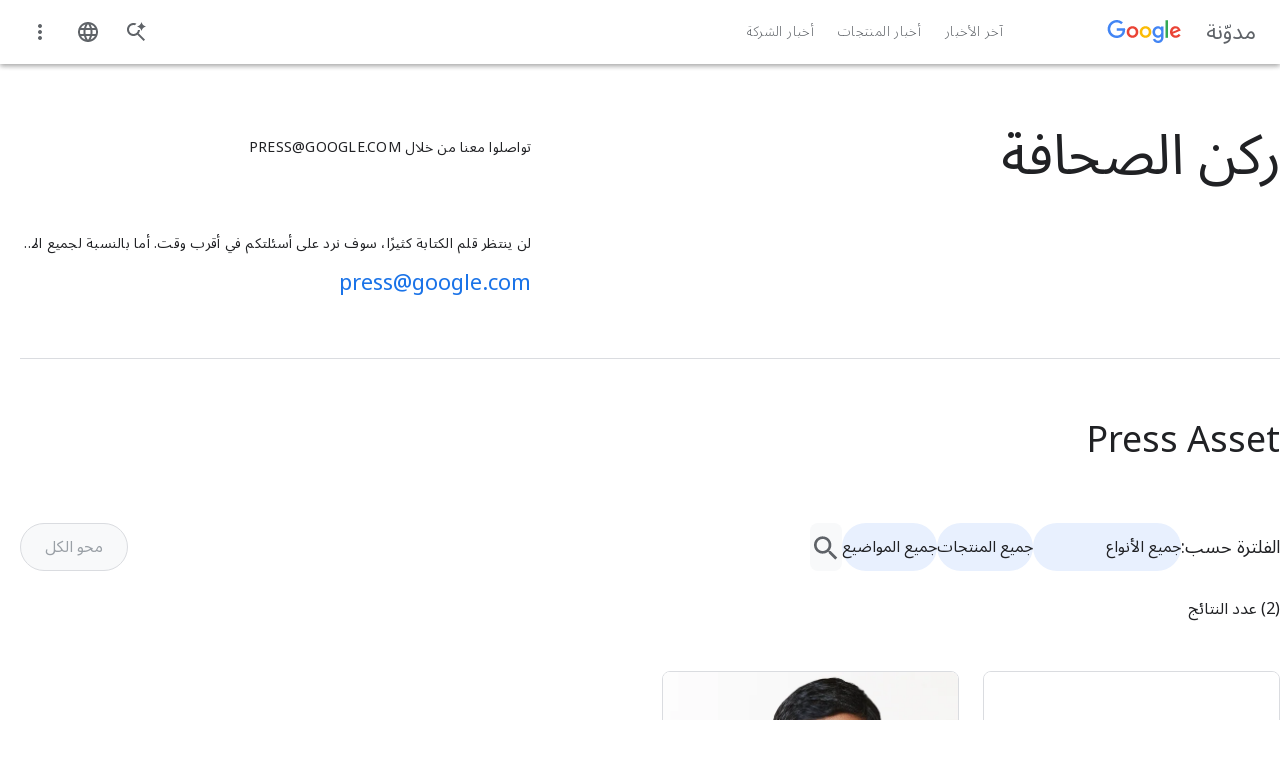

--- FILE ---
content_type: text/html; charset=utf-8
request_url: https://blog.google/intl/ar-mena/press/
body_size: 55958
content:






<!DOCTYPE html>
<html class="no-js glue-flexbox glue-app-ready keyword-blog" lang="ar" data-locale="ar-mena" dir="rtl" data-version="pr20260107-1732">
    <head>
        <meta charset="utf-8" />
        <meta http-equiv="X-UA-Compatible" content="IE=edge" />
        <title>ركن الصحافة</title>
        <meta name="viewport" content="width=device-width, initial-scale=1.0, user-scalable=1.0, minimum-scale=1.0" />
        <meta name="optimize_experiments" content="[]">

        
            
        

        
  <meta name="page" content="57709" />
  <meta name="locale" content="ar-mena" />
  <meta name="published_time" content="2022-12-06T20:17:20.004328+00:00" />
  <meta name="content_type" content="blogv2.presspage" />
  <meta name="tags" content="" />
  <meta name="authors" content="" />



        
        

        
        
  
  
  <style>@keyframes loader-ring{0%{transform:rotate(0deg)}to{transform:rotate(1turn)}}@keyframes slideInFromRight{0%{opacity:0;transform:translateX(2%)}to{opacity:1;transform:translateX(0)}}@keyframes spin{0%{transform:rotate(0deg)}to{transform:rotate(1turn)}}html{-ms-text-size-adjust:100%;-webkit-text-size-adjust:100%;--google-font-family:"Google Sans",roboto,arial,helvetica;--roboto-font-family:"Google Sans",roboto,arial,helvetica;--roboto-mono-font-family:"Roboto mono",monospace,arial,helvetica;--noto-color-emoji:"Noto Color Emoji",sans-serif;--uni-waze-boing-regular:"WazeBoingRegular";font-family:sans-serif;font-size:18px}body{word-wrap:break-word;background:#fff;color:#5f6368;cursor:auto;display:flex;flex-direction:column;font-family:Google Sans,roboto,arial,helvetica;font-family:var(--roboto-font-family);font-size:1em;font-style:normal;font-weight:300;line-height:1.444;margin:0;min-height:100vh;overflow-x:hidden;padding:0}article,aside,figcaption,figure,footer,header,main,nav,section{display:block}sup,video{vertical-align:initial}video{display:inline-block}[hidden]{display:none}a{background:0 0;color:#1a73e8;-webkit-text-decoration:none;text-decoration:none}a:hover,main{outline:0}b{font-weight:700}small{font-size:80%}sup{font-size:75%;line-height:0;position:relative;top:-.5em}a img,img{border:0}svg:not(:root){overflow:hidden}figure{margin:1em 40px}hr{border:solid #dadce0;border-width:1px 0 0;box-sizing:initial;clear:both;height:0;margin-bottom:19px;margin-top:20px}button,input,select{color:inherit;font:inherit;margin:0}button{-webkit-appearance:button;cursor:pointer;overflow:visible}button,select{text-transform:none}button[disabled]{cursor:default}button::-moz-focus-inner,input::-moz-focus-inner{border:0;padding:0}input{-webkit-hyphens:none;hyphens:none;line-height:normal}input[type=checkbox]{box-sizing:border-box;padding:0}input[type=search]{-webkit-appearance:textfield;box-sizing:initial}input[type=search]::-webkit-search-cancel-button,input[type=search]::-webkit-search-decoration{-webkit-appearance:none}table{border-collapse:collapse;border-spacing:0}*,:after,:before{box-sizing:border-box}div,form,h1,h3,li,p,td{margin:0;padding:0}h2,ol,ul{padding:0}body:after{content:"x-small";display:none}@media(min-width:600px){body:after{content:"small"}}@media(min-width:1024px){body:after{content:"medium"}}@media(min-width:1440px){body:after{content:"large"}}.h-c-copy,.rich-text,li,p{font-size:14px;letter-spacing:.25px;line-height:1.7142857143}p.h-has-bottom-margin{margin-bottom:12px}.rich-text+p,p+.rich-text,p+p{margin-top:12px}@media(min-width:600px){.h-c-copy,.rich-text,p{font-size:14px;letter-spacing:.25px;line-height:1.7142857143}}@media(min-width:1024px){.h-c-copy,.rich-text,p{font-size:16px;letter-spacing:0;line-height:1.625}p.h-has-bottom-margin{margin-bottom:16px}.rich-text+p,p+.rich-text,p+p{margin-top:16px}}a:visited{color:#7b1fa2}a:focus,a:hover{-webkit-text-decoration:none;text-decoration:none}a:focus{background:#f1f3f4;outline:4px solid rgba(32,33,36,.06)}a:active{outline:2px auto Highlight;outline:5px auto -webkit-focus-ring-color}ol,ul{list-style-position:outside;margin:0 0 20px 20px}ul.h-no-bullet{list-style:none;margin-left:0}ul li ul{margin-bottom:0;margin-left:20px}@media(min-width:600px){li{font-size:14px;letter-spacing:.25px;line-height:1.7142857143}}@media(min-width:1024px){li{font-size:16px;letter-spacing:0;line-height:1.625}}img{-ms-interpolation-mode:bicubic;display:inline-block;height:auto;max-width:100%;vertical-align:middle}select{width:100%}.glue-flexbox .h-c-grid{display:flex;flex-wrap:wrap;margin:0 -2.6515151515%}@media(min-width:600px){.glue-flexbox .h-c-grid{margin:0 -1.0379945163%}}.glue-flexbox .h-c-grid__col{flex:0 1 auto;margin:0 2.6515151515%;width:100%}@media(min-width:600px){.glue-flexbox .h-c-grid__col{margin:0 1.0379945163%}.glue-flexbox .h-c-grid__col--5{flex-basis:39.5906776342%;margin:0 1.0379945163%;width:39.5906776342%}.glue-flexbox .h-c-grid__col--6{flex-basis:47.9240109675%;margin:0 1.0379945163%;width:47.9240109675%}.glue-flexbox .h-c-grid__col--7{flex-basis:56.2573443008%;margin:0 1.0379945163%;width:56.2573443008%}.glue-flexbox .h-c-grid__col--8{flex-basis:64.5906776342%;margin:0 1.0379945163%;width:64.5906776342%}.glue-flexbox .h-c-grid__col--12{flex-basis:97.9240109675%;margin:0 1.0379945163%;width:97.9240109675%}}@media(min-width:1024px){.glue-flexbox .h-c-grid__col-l--1{flex-basis:6.2573443008%;margin:0 1.0379945163%;width:6.2573443008%}.glue-flexbox .h-c-grid__col-l--3{flex-basis:22.9240109675%;margin:0 1.0379945163%;width:22.9240109675%}.glue-flexbox .h-c-grid__col-l--4{flex-basis:31.2573443008%;margin:0 1.0379945163%;width:31.2573443008%}.glue-flexbox .h-c-grid__col-l--5{flex-basis:39.5906776342%;margin:0 1.0379945163%;width:39.5906776342%}.glue-flexbox .h-c-grid__col-l--7{flex-basis:56.2573443008%;margin:0 1.0379945163%;width:56.2573443008%}.glue-flexbox .h-c-grid__col-l--9{flex-basis:72.9240109675%;margin:0 1.0379945163%;width:72.9240109675%}}.h-c-grid__col--align-middle{-ms-align-self:center;align-self:center}.h-c-eyebrow,.h-c-headline,h1,h2,h3{color:#202124;font-family:Google Sans,roboto,arial,helvetica;font-family:var(--google-font-family)}.h-c-headline,h1,h2,h3{-moz-osx-font-smoothing:grayscale;-webkit-font-smoothing:antialiased;word-wrap:normal;font-weight:400;text-rendering:optimizeLegibility}.h-c-headline.h-c-headline--one,h1,h2{font-size:32px;letter-spacing:0;line-height:1.25}@media(min-width:600px){.h-c-headline.h-c-headline--one,h1{font-size:38px;letter-spacing:0;line-height:1.1578947368}}@media(min-width:1024px){.h-c-headline.h-c-headline--one,h1{font-size:56px;letter-spacing:-.5px;line-height:1.1785714286}}h2{font-size:24px;line-height:1.3333333333}@media(min-width:600px){h2{font-size:32px;letter-spacing:0;line-height:1.25}}@media(min-width:1024px){h2{font-size:44px;letter-spacing:-.5px;line-height:1.1818181818}}.h-c-headline.h-c-headline--three,h3{font-size:20px;letter-spacing:0;line-height:1.4}@media(min-width:600px){.h-c-headline.h-c-headline--three,h3{font-size:24px;letter-spacing:0;line-height:1.3333333333}}@media(min-width:1024px){.h-c-headline.h-c-headline--three,h3{font-size:32px;letter-spacing:0;line-height:1.25}}.h-c-headline.h-c-headline--four{font-size:16px;letter-spacing:0;line-height:1.625}.h-c-headline.h-c-headline--four.h-has-bottom-margin{margin-bottom:6px}@media(min-width:600px){.h-c-headline.h-c-headline--four{font-size:16px;letter-spacing:0;line-height:1.625}.h-c-headline.h-c-headline--four.h-has-bottom-margin{margin-bottom:6px}}@media(min-width:1024px){.h-c-headline.h-c-headline--four{font-size:22px;letter-spacing:0;line-height:1.3636363636}.h-c-headline.h-c-headline--four.h-has-bottom-margin{margin-bottom:12px}}.h-c-headline.h-c-headline--subhead{font-size:16px;letter-spacing:0;line-height:1.625}@media(min-width:600px){.h-c-headline.h-c-headline--subhead{font-size:16px;letter-spacing:0;line-height:1.625}}@media(min-width:1024px){.h-c-headline.h-c-headline--subhead{font-size:18px;letter-spacing:0;line-height:1.6666666667}}.h-c-eyebrow{font-size:12px;font-weight:500;letter-spacing:1.25px;line-height:1.5;text-transform:uppercase}.h-c-eyebrow.h-has-bottom-margin{margin-bottom:5px}@media(min-width:1024px){.h-c-eyebrow{font-size:14px;letter-spacing:1.5px;line-height:1.5714285714}.h-c-eyebrow.h-has-bottom-margin{margin-bottom:5px}}.article-module:after,.module--text:after,.module:after{clear:both;content:"";display:block}.uni-navigation--desktop .uni-main-menu__submenu-item-see-all svg{fill:currentColor;margin-left:8px;width:9px}.uni-navigation--desktop .uni-main-menu__submenu-item-see-all:hover svg{fill:currentColor}.kw-button--medium-emphasis:focus,.uni-header__hamburguer-button,.uni-newsletter-toast__cta--sub:focus{-webkit-tap-highlight-color:rgba(0,0,0,0);-webkit-touch-callout:none;-webkit-user-select:none;-moz-user-select:none;user-select:none}.module{margin-bottom:50px!important}@media(min-width:1024px){.module{margin-bottom:60px!important}}.article-module{margin-bottom:30px!important}@media(min-width:1024px){.article-module{margin-bottom:36px!important}}.module--text{margin-bottom:12px!important}@media(min-width:1024px){.module--text{margin-bottom:16px!important}}.events-off{pointer-events:none}a:focus .focusable{outline:1px dotted #212121;outline:5px auto -webkit-focus-ring-color}.nowrap{white-space:nowrap}.rich-text>p{font-size:inherit;line-height:inherit}.h-u-visually-hidden{clip:rect(1px,1px,1px,1px);height:1px;overflow:hidden;position:absolute;width:1px}.uni-progressive-image--blur{filter:blur(4px)}.uni-progressive-image--no-blur{filter:blur(0);transition:all .3s cubic-bezier(.6,-.28,.74,.05)!important}h2{margin:0 0 20px}@media(min-width:1024px){h2{margin-bottom:40px}}.h-c-headline,.no-hyphens,figcaption,h1,h2,h3{-webkit-hyphens:manual;hyphens:manual}.h-c-eyebrow{display:block}.uni-header .h-c-header__jump-to-content:focus{font-size:16px;font-style:normal;font-weight:500;line-height:24px}.uni-header .h-c-header__jump-to-content:focus,.uni-header__kebab-menu-item,.uni-navigation--desktop .uni-main-menu__submenu-item-label,.uni-navigation--desktop .uni-main-menu__submenu-item-see-all[title^="See all"],.uni-navigation--desktop .uni-main-menu__submenu-link>a{font-family:Google Sans,roboto,arial,helvetica;font-family:var(--google-font-family)}.uni-header__kebab-menu-item,.uni-navigation--desktop .uni-main-menu__submenu-item-see-all[title^="See all"],.uni-navigation--desktop .uni-main-menu__submenu-link>a{font-size:.7777777778rem;font-weight:400;letter-spacing:.0138888889rem}.uni-navigation--desktop .uni-main-menu__submenu-item-label{font-size:.6666666667rem;font-weight:500;letter-spacing:.0555555556rem}.uni-header__site-title>a>div{-webkit-font-smoothing:antialiased;color:#5f6368;font-family:Google Sans,roboto,arial,helvetica;font-family:var(--google-font-family);font-size:.8888888889rem;font-style:normal;font-weight:400;line-height:1.4444444444rem;text-rendering:optimizeLegibility}@media(min-width:600px){.uni-header__site-title>a>div{font-size:1.2222222222rem}}[tooltip]:before{font-weight:400}.breadcrumb__button,.breadcrumb__current-page,.featured-article-hero__collection-badge,.press-page__header-eyebrow p,.uni-eyebrow,[tooltip]:before{font-family:Google Sans,roboto,arial,helvetica;font-family:var(--google-font-family);font-style:normal}.uni-button,.uni-cta-text,.uni-header__kebab-menu--mobile .uni-header__kebab-menu-item,.uni-navigation--mobile .uni-main-menu__item,.uni-navigation--mobile .uni-main-menu__item-label,.uni-navigation--mobile .uni-main-menu__subnav-item-name,.uni-navigation--mobile .uni-main-menu__subnav-title{font-family:Google Sans,roboto,arial,helvetica;font-family:var(--google-font-family);font-style:normal;letter-spacing:normal}.uni-author-info,.uni-author-name{font-family:Google Sans,roboto,arial,helvetica;font-family:var(--google-font-family);font-style:normal}.image-full-width__caption p,.uni-body--large,.uni-body--small,body p{font-weight:400}.image-full-width__caption p,.uni-body--large,.uni-body--small,.uni-headline-5,.uni-title-1,.uni-title-2,body p{font-family:Google Sans,roboto,arial,helvetica;font-family:var(--google-font-family);font-style:normal;letter-spacing:normal}.uni-headline-3,.uni-headline-4{font-weight:400}.uni-display-1,.uni-headline-1,.uni-headline-2,.uni-headline-3,.uni-headline-4{font-family:Google Sans,roboto,arial,helvetica;font-family:var(--google-font-family);font-style:normal;letter-spacing:normal}.uni-display-1,.uni-headline-1{font-weight:400}.press-page__header-eyebrow p,.uni-author-name,.uni-display-1,.uni-eyebrow,.uni-headline-1,.uni-headline-2,.uni-headline-3,.uni-headline-4,.uni-headline-5,.uni-title-1,.uni-title-2{color:#202124}.uni-display-1{font-size:32px;line-height:40px}@media(min-width:600px){.uni-display-1{font-size:38px;line-height:44px}}@media(min-width:1024px){.uni-display-1{font-size:56px;letter-spacing:-.5px;line-height:64px}}.uni-headline-1{font-size:24px;line-height:32px}@media(min-width:600px){.uni-headline-1{font-size:32px;line-height:40px}}@media(min-width:1024px){.uni-headline-1{font-size:36px;line-height:44px}}.uni-headline-2{font-size:24px;font-weight:700;line-height:32px}@media(min-width:600px){.uni-headline-2{font-size:28px;line-height:36px}}.uni-headline-3{font-size:22px;line-height:30px}@media(min-width:600px){.uni-headline-3{font-size:28px;line-height:36px}}.uni-headline-4{font-size:20px;line-height:28px}@media(min-width:600px){.uni-headline-4{font-size:22px;line-height:30px}}.uni-headline-5{font-weight:700}.uni-headline-5,.uni-title-1{font-size:16px;line-height:28px}@media(min-width:600px){.uni-headline-5,.uni-title-1{font-size:20px;line-height:28px}}.uni-title-1{font-weight:400}.uni-title-2{font-size:14px;font-weight:500;line-height:24px}@media(min-width:600px){.uni-title-2{font-size:16px;line-height:28px}}body p{font-size:16px;line-height:28px}.uni-body--large{font-size:18px;line-height:30px}.image-full-width__caption p,.uni-body--small{font-size:14px;line-height:24px}.uni-author-info,.uni-author-name{font-size:14px;font-weight:700;letter-spacing:.25px;line-height:20px}.uni-author-info{font-weight:500}.uni-author-info--ellipsize{max-width:100%;overflow:hidden;text-overflow:ellipsis;white-space:nowrap}.uni-button,.uni-cta-text,.uni-header__kebab-menu--mobile .uni-header__kebab-menu-item,.uni-navigation--mobile .uni-main-menu__item,.uni-navigation--mobile .uni-main-menu__item-label,.uni-navigation--mobile .uni-main-menu__subnav-item-name,.uni-navigation--mobile .uni-main-menu__subnav-title{font-size:16px;font-weight:500;line-height:24px}.breadcrumb__button,.breadcrumb__current-page,.featured-article-hero__collection-badge,.press-page__header-eyebrow p,.uni-eyebrow{font-size:14px;font-weight:500;letter-spacing:.25px;line-height:48px;max-width:100%;min-width:48px;overflow:hidden;text-overflow:ellipsis;text-transform:uppercase;white-space:nowrap}a.breadcrumb__button:not(.breadcrumb__button),a.breadcrumb__button:not(.breadcrumb__button):visited,a.featured-article-hero__collection-badge:not(.breadcrumb__button),a.featured-article-hero__collection-badge:not(.breadcrumb__button):visited,a.uni-eyebrow:not(.breadcrumb__button),a.uni-eyebrow:not(.breadcrumb__button):visited{color:#1a73e8}a.breadcrumb__button:not(.breadcrumb__button):hover,a.featured-article-hero__collection-badge:not(.breadcrumb__button):hover,a.uni-eyebrow:not(.breadcrumb__button):hover{color:#174ea6}a.breadcrumb__button:not(.breadcrumb__button).focus-visible,a.breadcrumb__button:not(.breadcrumb__button):active,a.breadcrumb__button:not(.breadcrumb__button):focus,a.featured-article-hero__collection-badge:not(.breadcrumb__button).focus-visible,a.featured-article-hero__collection-badge:not(.breadcrumb__button):active,a.featured-article-hero__collection-badge:not(.breadcrumb__button):focus,a.uni-eyebrow:not(.breadcrumb__button).focus-visible,a.uni-eyebrow:not(.breadcrumb__button):active,a.uni-eyebrow:not(.breadcrumb__button):focus{background:0 0;border-radius:8px;outline:2px solid #174ea6;outline-offset:4px}a.breadcrumb__button:not(.breadcrumb__button)[aria-disabled=true],a.featured-article-hero__collection-badge:not(.breadcrumb__button)[aria-disabled=true],a.uni-eyebrow:not(.breadcrumb__button)[aria-disabled=true]{color:#202124;pointer-events:none}a.breadcrumb__button:not(.breadcrumb__button).uni-eyebrow--contrast,a.breadcrumb__button:not(.breadcrumb__button).uni-eyebrow--contrast:visited,a.featured-article-hero__collection-badge:not(.breadcrumb__button).uni-eyebrow--contrast,a.featured-article-hero__collection-badge:not(.breadcrumb__button).uni-eyebrow--contrast:visited,a.uni-eyebrow:not(.breadcrumb__button).uni-eyebrow--contrast,a.uni-eyebrow:not(.breadcrumb__button).uni-eyebrow--contrast:visited{color:#1967d2}a.breadcrumb__button:not(.breadcrumb__button).uni-eyebrow--contrast:hover,a.featured-article-hero__collection-badge:not(.breadcrumb__button).uni-eyebrow--contrast:hover,a.uni-eyebrow:not(.breadcrumb__button).uni-eyebrow--contrast:hover{color:#174ea6}[tooltip]:before{font-size:12px;letter-spacing:.25px;line-height:18px}[data-loading]{filter:blur(6px);transition:all .4s ease-in}.smooth-scroll{scroll-behavior:smooth}.site-content{flex:1 0 0}a:hover{cursor:pointer}a:focus,a:hover,a:visited{color:#174ea6}a:focus{background:0 0;border-radius:2px;outline:2px solid #174ea6;outline-offset:0}[slot]{display:none}.uni-header__logo-google,.uni-navigation--desktop,.uni-navigation--desktop .uni-main-menu,.uni-navigation--desktop .uni-main-menu__item,.uni-navigation--desktop .uni-main-menu__item-label,.uni-navigation--mobile .uni-navigation__brand-mobile .uni-navigation__logo-google{align-items:center;display:flex;flex-flow:row nowrap;justify-content:center}.uni-header{align-items:center;display:flex;flex-flow:row nowrap}.uni-header__hamburguer-wrapper,.uni-navigation--mobile .uni-main-menu__subnav-title,.uni-navigation--mobile .uni-navigation__brand-mobile{align-items:center;display:flex;flex-flow:row nowrap;justify-content:left}.uni-header__kebab-menu--mobile .uni-header__kebab-menu-item a,.uni-navigation--mobile .uni-main-menu__item-label,.uni-navigation--mobile .uni-main-menu__subnav-item-name{align-items:center;display:flex;flex-flow:row nowrap;justify-content:space-between}.uni-article-progress-bar{align-items:center}.perspective-featured-authors,.uni-blog-landing-hero{box-sizing:initial;width:auto}.uni-blog-landing-hero{padding:0 16px}.article-meta__author-container,.featured-article-cat-subcat-hero__grid,.featured-article-hero-large-title,.featured-article-hero__container,.featured-article-hero__grid{box-sizing:initial;margin-left:auto;margin-right:auto;padding:0 16px;width:auto}.article-container,.article-hero,.featured-article-cat-subcat-hero .featured-article-cat-subcat-hero--card__author-frame{box-sizing:initial;margin-left:auto;margin-right:auto;width:auto}.article-container{padding:0 16px}@media(min-width:600px){.article-container,.article-hero,.article-meta__author-container,.featured-article-cat-subcat-hero .featured-article-cat-subcat-hero--card__author-frame,.featured-article-cat-subcat-hero__grid,.featured-article-hero-large-title,.featured-article-hero__container,.featured-article-hero__grid,.perspective-featured-authors,.uni-blog-landing-hero{max-width:1260px;padding:0 32px}}@media(min-width:1440px){.article-container,.article-hero,.article-meta__author-container,.featured-article-cat-subcat-hero .featured-article-cat-subcat-hero--card__author-frame,.featured-article-cat-subcat-hero__grid,.featured-article-hero-large-title,.featured-article-hero__container,.featured-article-hero__grid,.perspective-featured-authors,.uni-blog-landing-hero{padding:0}}.uni-spacer-2-bottom{margin-bottom:16px}.uni-component-spacing{margin-block-end:60px}@media(min-width:1024px){.uni-component-spacing{margin-block-end:80px}}.uni-layout-page{margin-inline:16px}@media(min-width:768px){.uni-layout-page{margin-inline:32px}}@media(min-width:1024px){.uni-layout-page{box-sizing:initial;margin-inline:auto;max-width:1260px;padding-inline:32px}}@media(min-width:1440px){.uni-layout-page{padding-inline:0}}.h-c-header__hamburger-img{height:24px;margin:0 auto;width:24px}.h-c-header__hamburger-img.h-c-header__hamburger-img--standard{fill:#5f6368;display:block}.h-c-header__jump-to-content{clip:rect(1px,1px,1px,1px);background:#f1f3f4;border-radius:2px;display:none;font-family:Google Sans,roboto,arial,helvetica;font-family:var(--google-font-family);font-size:14px;height:1px;left:100%;letter-spacing:.25px;margin-left:48px;overflow:hidden;padding:10px;position:absolute;top:9px;white-space:nowrap;width:1px;z-index:103}.h-c-header__jump-to-content:focus{clip:auto;color:#174ea6;height:auto;outline:0;overflow:visible;width:auto}@media(min-width:900px){.h-c-header__jump-to-content{display:table}}.h-c-header__jump-to-content-text{display:table-cell}.h-c-page{box-sizing:initial;margin:0 auto;max-width:568px;padding:0 16px;width:auto}@media(min-width:600px){.h-c-page{max-width:1280px;padding:0 32px}}.h-c-icon{fill:currentColor;display:inline-block}.h-c-icon--20px{height:20px;width:20px}.h-c-icon--24px{height:24px;width:24px}.h-c-icon--footer{color:#202124;margin:0 5px 0 0;vertical-align:middle}.h-c-icon--social{fill:#202124;padding:2px;vertical-align:top}.h-c-icon--no-padding{padding:0}.h-c-icon--color-text{fill:#202124}.h-c-social{max-width:100%}@media(min-width:600px){.h-c-social{display:flex;flex:1 0 auto;flex-wrap:wrap}}.h-c-footer .h-c-social{margin:0 0 30px}.h-c-social__group{display:flex;flex:0 0 100%;flex-wrap:wrap;margin:0}@media(min-width:600px){.h-c-social__group{flex-wrap:nowrap;padding-right:50px}}@media(min-width:1024px){.h-c-social__group{flex:0 0 auto}}.h-c-social__title{color:#202124;flex:0 0 100%;font-family:Google Sans,roboto,arial,helvetica;font-family:var(--google-font-family);font-size:14px;font-weight:400;letter-spacing:.75px}@media(min-width:1024px){.h-c-social__title{font-size:16px;letter-spacing:.5px}}.h-c-social__title.h-c-social__title--inline{flex:0 0 auto;line-height:1.7142857143;margin-right:32px}@media(min-width:1024px){.h-c-social__title.h-c-social__title--inline{line-height:1.5}}.h-c-social__list{display:flex;flex:0 0 auto;flex-wrap:wrap;margin:0;max-width:100%}.h-c-social__list:after{clear:both;content:" ";display:block;font-size:0;height:0;visibility:hidden}@media(min-width:600px){.h-c-social__list{flex-wrap:nowrap}}.h-c-social__item{flex:0 0 auto;float:left;height:24px;margin-left:0;margin-right:32px;width:24px}.h-c-social__item:last-child{margin-right:0}.h-c-social__item .h-c-social__link{border-radius:50%;display:block;height:24px;padding:0;width:24px}.h-c-social__item .h-c-social__link:focus{background:#f1f3f4;box-shadow:0 0 0 10px #f1f3f4;outline:0}.h-c-footer .h-c-social__item .h-c-social__link:focus{background:#e8eaed;box-shadow:0 0 0 10px #e8eaed}.h-c-footer{background:#f8f9fa;margin:0}.h-c-footer.h-c-footer--topmargin{margin-top:40px}.h-c-footer__link{color:#5f6368;display:inline-block;font-size:14px;font-weight:400;letter-spacing:.25px;line-height:1.5714285714}.h-c-footer__link:visited{color:#5f6368}.h-c-footer__link:focus,.h-c-footer__link:hover{color:#202124}.h-c-footer__link:focus,.h-c-footer__logo a:focus{background:#e8eaed;outline:10px solid #e8eaed}.h-c-footer__global{margin:0 auto;padding:40px 16px 20px}@media(min-width:600px){.h-c-footer__global{display:flex;flex-wrap:wrap;max-width:1344px;padding:40px 32px 20px}.h-c-footer__global:after{clear:both;content:" ";display:block;font-size:0;height:0;visibility:hidden}}.h-c-footer__logo{height:28px;margin:0 0 30px;width:86px}@media(min-width:600px){.h-c-footer__logo{flex:0 0 90%;margin-right:55px}}@media(min-width:1024px){.h-c-footer__logo{flex:0 0 86px}}.h-c-footer__logo a{display:inline-block;height:28px}.h-c-footer__logo-img{fill:#5f6368;height:28px;width:86px}.h-c-footer__global-links{margin:0 0 15px}.h-c-footer__global-links:after{clear:both;content:" ";display:block;font-size:0;height:0;visibility:hidden}@media(min-width:600px){.h-c-footer__global-links{display:flex;flex:2 0 auto;flex-wrap:wrap;max-width:100%}.h-c-footer__global-links--extra{flex:0 0 auto}}.h-c-footer__global-links-list-item{float:left;padding:0 30px 15px 0}.h-c-footer__global-links-list-item--extra:last-child{padding-left:0;padding-right:0}.h-c-footer__upper{margin:0 auto;padding:30px 16px 0}@media(min-width:600px){.h-c-footer__upper{display:flex;flex-wrap:wrap;max-width:1344px;padding:30px 32px 0}.h-c-footer__upper:after{clear:both;content:" ";display:block;font-size:0;height:0;visibility:hidden}}.kw-button{border:0;border-radius:4px;cursor:pointer;font-family:Google Sans,roboto,arial,helvetica;font-family:var(--google-font-family);font-size:16px}.kw-button--high-emphasis,a:visited.kw-button--high-emphasis{background-color:#1a73e8;color:#fff;display:block;padding:13px 24px 11px;text-align:center}.kw-button--high-emphasis:hover,a:visited.kw-button--high-emphasis:hover{background-color:#185abc;color:#fff}@media(forced-colors:active){.kw-button--high-emphasis:hover,a:visited.kw-button--high-emphasis:hover{border:2px solid #1a73e8}}@media(prefers-contrast:forced){.kw-button--high-emphasis:hover,a:visited.kw-button--high-emphasis:hover{border:2px solid #1a73e8}}.kw-button--high-emphasis:focus,a:visited.kw-button--high-emphasis:focus{background:0 0;background-color:#185abc;border-radius:4px;color:#fff;outline:2px solid #174ea6;outline-color:#aecbfa;outline-offset:0}.kw-button--high-emphasis:active,a:visited.kw-button--high-emphasis:active{background-color:#185abc}.kw-button--medium-emphasis{background-color:#fff;border:1px solid #dadce0;color:#1a73e8;font-family:Google Sans,roboto,arial,helvetica;font-family:var(--google-font-family);font-size:16px;padding:13px 24px 11px;transition:background-color .2s}.kw-button--medium-emphasis:hover{background-color:#f2f7fe;border:1px solid #1a73e8}.kw-button--medium-emphasis:focus{background-color:#f4f8fe;border:2px solid #1a73e8;outline:0}.kw-button--medium-emphasis:active{background-color:#e8f0fe}.cta{color:#3367d6;display:table;font-weight:500;letter-spacing:.0277777778em;margin-top:20px;text-transform:uppercase}.cta:first-child{margin-top:0}.cta--down{margin-top:10px}.cta--down:active,.cta--down:focus-within{background:0 0;outline:0}.cta--down:focus-visible{background:#f1f3f4;outline:4px solid rgba(32,33,36,.06)}@media(min-width:1024px){.cta--down{margin-top:2px}}.cta.muted{color:#202124}.cta .icon{fill:currentColor;height:22px;margin-left:5px;position:relative;top:7px;transition:transform .1s;width:22px;will-change:transform}.cta .icon--down{height:16px;margin-left:8px;top:4px;width:16px}.cta:hover,a:hover .cta{color:#4285f4}.cta:hover .icon,a:hover .cta .icon{fill:currentColor;transform:translateX(5px)}.cta:hover .icon--down,a:hover .cta .icon--down{transform:translateX(0)}.uni-button{align-items:center;border:1px solid transparent;border-radius:48px;display:inline-flex;gap:8px;justify-content:center;max-width:380px;min-height:48px;padding-bottom:11px;padding-inline-end:24px;padding-inline-start:24px;padding-top:11px;text-align:center;transition:background-color .2s,box-shadow .2s,color .2s;vertical-align:middle}.uni-button[disabled],.uni-button[disabled]:hover{background-color:#f8f9fa;box-shadow:none;color:#9aa0a6;cursor:not-allowed;pointer-events:none}.uni-button[disabled]:hover svg{fill:#9aa0a6}.uni-button:focus{border-radius:48px;outline:2px solid #1a73e8}.uni-button svg{flex-shrink:0;height:18px;width:18px}.uni-button--medium-emphasis{background-color:#fff;border:1px solid #5f6368;color:#1a73e8}.uni-button--medium-emphasis svg{fill:#1a73e8}.uni-button--medium-emphasis[disabled]{border-color:#dadce0}.uni-button--medium-emphasis:visited{color:#1a73e8}.uni-button--medium-emphasis:focus svg,.uni-button--medium-emphasis:hover svg{fill:#174ea6}.uni-button--medium-emphasis:hover{background-color:#f6f9fe;border-color:#1a73e8;color:#174ea6}.uni-button--medium-emphasis:focus{background-color:#e8f0fe;border-color:transparent;color:#174ea6}.uni-button--medium-emphasis:active{background-color:#e8f0fe;border-color:#174ea6;color:#174ea6;outline:0}.uni-button--icon-right{padding-inline-end:12px}.kw-form-input{-webkit-tap-highlight-color:rgba(0,0,0,0);-webkit-appearance:none;-moz-appearance:none;appearance:none;position:relative}@media screen and (device-aspect-ratio:2/3){.kw-form-input input[type=text]{font-size:16px}}@media screen and (device-aspect-ratio:40/71){.kw-form-input input[type=text]{font-size:16px}}@media screen and (device-aspect-ratio:375/667){.kw-form-input input[type=text]{font-size:16px}}@media screen and (device-aspect-ratio:9/16){.kw-form-input input[type=text]{font-size:16px}}@media only screen and (device-width:414px)and (device-height:896px)and (device-pixel-ratio:2){.kw-form-input input[type=text]{font-size:16px}}@media only screen and (device-width:375px)and (device-height:812px)and (device-pixel-ratio:3){.kw-form-input input[type=text]{font-size:16px}}@media only screen and (device-width:414px)and (device-height:896px)and (device-pixel-ratio:3){.kw-form-input input[type=text]{font-size:16px}}@media only screen and (device-width:390px)and (device-height:844px)and (device-pixel-ratio:3){.kw-form-input .kw-form-input__field{font-size:16px}}@media only screen and (device-width:428px)and (device-height:926px)and (device-pixel-ratio:3){.kw-form-input .kw-form-input__field{font-size:16px}}.kw-form-input:active,.kw-form-input:focus,.kw-form-input:focus-within{-webkit-tap-highlight-color:rgba(0,0,0,0);-webkit-appearance:none;-moz-appearance:none;appearance:none;background:0 0}.kw-form-input__label{color:#5f6368;display:block;left:16px;letter-spacing:.15px;line-height:24px;overflow:hidden;pointer-events:none;position:absolute;text-overflow:ellipsis;top:12px;transition:.1s ease;white-space:nowrap;width:90%}.kw-form-input__label:not(output):-moz-ui-invalid{box-shadow:none}.kw-form-input__label:active,.kw-form-input__label:focus{background-color:transparent}.kw-form-input__error{color:#c5221f;display:none;font-size:11px;left:16px;letter-spacing:.2px;line-height:18px;max-width:92%;position:relative}@media(min-width:1024px){.kw-form-input__error{bottom:10px;line-height:24px;max-width:95%;position:absolute}}.kw-form-input__field{background-color:#fff;border:1px solid #dadce0;border-radius:8px;color:#3c4043;height:48px;line-height:24px;outline:0;padding:8px 16px;width:100%}.kw-form-input__field,.kw-form-input__field:active,.kw-form-input__field:focus{-webkit-tap-highlight-color:rgba(0,0,0,0);-webkit-appearance:none;-moz-appearance:none;appearance:none}.kw-form-input__field:active,.kw-form-input__field:focus{border-color:#1a73e8}.kw-form-input__field:active+label,.kw-form-input__field:focus+label{background:#fff;color:#1a73e8;display:block;font-size:12px;left:5px;padding:0 5px;position:absolute;top:-12px;white-space:nowrap;width:auto}.kw-form-input__field:not(:focus):not(:-moz-placeholder-shown):valid+label{background:#fff;color:#5f6368;display:block;font-size:12px;left:5px;padding:0 5px;position:absolute;top:-12px;white-space:nowrap;width:auto}.kw-form-input__field:not(:focus):not(:-moz-placeholder-shown):valid+label,.kw-form-input__field:not(:focus):not(:placeholder-shown):valid+label{background:#fff;color:#5f6368;display:block;font-size:12px;left:5px;padding:0 5px;position:absolute;top:-12px;white-space:nowrap;width:auto}.uni-picker{border-bottom:1px solid #dadce0;display:flex;margin-bottom:24px;position:relative}.uni-picker:focus>.uni-picker-order-menu{color:#202124}.uni-picker:focus:not(:focus-visible){outline:0}.uni-picker:focus-visible{background:0 0;border-radius:8px;outline:2px solid #174ea6;outline-offset:4px}.uni-blog-lit-select select,.uni-picker__order-menu{-webkit-appearance:none;-moz-appearance:none;appearance:none;border:0;font-size:16px;font-weight:500;height:48px}.uni-picker__order-menu{background-color:transparent;background-image:url([data-uri]);background-position:100%;background-repeat:no-repeat;color:#5f6368;cursor:pointer;font-style:normal;letter-spacing:.25px;line-height:22px;min-width:220px;padding-inline-end:24px;width:-moz-fit-content;width:fit-content}.uni-picker__order-menu:hover{color:#202124}.uni-picker__item{color:#5f6368}.uni-blog-lit-select{align-items:center;border:0;display:flex;gap:16px;justify-content:flex-end;padding-inline:0;position:relative;width:100%}@media(min-width:1024px){.uni-blog-lit-select{border:0}}.uni-blog-lit-select select{background:0 0;border-bottom:1px solid #202124;color:#202124;line-height:24px;padding-inline:0}.uni-blog-lit-select select:focus{background:0 0;border-radius:4px;outline:2px solid #174ea6;outline-offset:0}.uni-blog-lit-select select:disabled{border-bottom:1px solid #9aa0a6;color:#9aa0a6;cursor:not-allowed}.uni-blog-lit-select select:disabled+.uni-blog-lit-select__icon-wrapper{color:#9aa0a6}.uni-blog-lit-select__icon-wrapper{inset-inline-end:0;pointer-events:none;position:absolute;top:50%;transform:translateY(-50%)}.about-hero{grid-column-gap:16px;display:grid;grid-template-columns:repeat(4,minmax(0,1fr));max-width:1260px;padding:60px 16px 24px}@media(min-width:600px){.about-hero{grid-template-columns:repeat(12,minmax(0,1fr))}}@media(min-width:1024px){.about-hero{grid-column-gap:24px;grid-template-columns:repeat(12,minmax(0,1fr))}}@media(min-width:600px){.about-hero{padding:60px 32px 32px}}@media(min-width:1024px){.about-hero{margin:0 auto 24px;padding:60px 32px 0}}@media(min-width:1440px){.about-hero{padding:60px 0 0}}.about-hero__container{display:flex;flex-wrap:wrap;grid-column:1/-1}@media(min-width:600px){.about-hero__container{grid-column:2/-2}}@media(min-width:1024px){.about-hero__container{align-items:center;border-bottom:1px solid #dadce0;justify-content:space-between;padding-bottom:18px}}.about-hero__title{width:100%}@media(min-width:1024px){.about-hero__title{width:auto}}.about-hero__title .title{font-size:32px;font-weight:700;letter-spacing:-.25px;line-height:40px}@media(min-width:600px){.about-hero__title .title{font-size:38px;letter-spacing:-.5px;line-height:44px}}@media(min-width:1024px){.about-hero__title .title{font-size:60px;line-height:72px;margin-bottom:0}}.about-hero .follow-us{align-items:center;display:flex;flex-wrap:nowrap;gap:16px;height:32px;margin-top:32px}@media(min-width:1024px){.about-hero .follow-us{margin-top:0}}.about-hero .follow-us__title{flex:0 0 auto;font-family:Google Sans,roboto,arial,helvetica;font-family:var(--google-font-family);font-size:14px;font-weight:500;letter-spacing:1.5px;line-height:18px;text-transform:uppercase}.about-hero .follow-us__list{align-items:center;display:flex;flex-wrap:nowrap;gap:12px;list-style:none;margin:0}.about-hero .follow-us .follow-us__list .item--no-width{width:auto}.about-hero .article-meta__author-container{padding:0 0 0 12px}.about-hero .article-meta__author-container .uni-social-share__trigger{height:auto}.about-hero .article-meta__author-container .uni-social-share__button{display:block;line-height:16px}.featured-article-hero__additional-articles{align-content:flex-start;display:grid;grid-column:1/-1;list-style:none;margin-inline:0;opacity:1;transition:opacity allow-discrete 1s}.featured-article-hero__additional-articles.is-loading{display:none;opacity:0}@media(min-width:1024px){.featured-article-hero__additional-articles{margin-inline:0;margin-top:36px}}.featured-article-hero__additional-articles.four-articles,.featured-article-hero__additional-articles.three-articles,.featured-article-hero__additional-articles.two-articles{grid-column-gap:16px;display:grid;grid-template-columns:repeat(4,minmax(0,1fr))}@media(min-width:600px){.featured-article-hero__additional-articles.four-articles,.featured-article-hero__additional-articles.three-articles,.featured-article-hero__additional-articles.two-articles{grid-template-columns:repeat(12,minmax(0,1fr))}}@media(min-width:1024px){.featured-article-hero__additional-articles.four-articles,.featured-article-hero__additional-articles.three-articles,.featured-article-hero__additional-articles.two-articles{grid-column-gap:24px;grid-template-columns:repeat(4,minmax(0,1fr))}}.featured-article-hero__additional-articles.four-articles .article,.featured-article-hero__additional-articles.three-articles .article,.featured-article-hero__additional-articles.two-articles .article{grid-column:1/-1;position:relative}.featured-article-hero__additional-articles.four-articles .article .no-image .article__link,.featured-article-hero__additional-articles.three-articles .article .no-image .article__link,.featured-article-hero__additional-articles.two-articles .article .no-image .article__link{grid-column:1/-1}.featured-article-hero__additional-articles.four-articles .article .no-image .article__cta,.featured-article-hero__additional-articles.three-articles .article .no-image .article__cta,.featured-article-hero__additional-articles.two-articles .article .no-image .article__cta{display:none}.featured-article-hero__additional-articles.four-articles .article.article--secondary,.featured-article-hero__additional-articles.three-articles .article.article--secondary,.featured-article-hero__additional-articles.two-articles .article.article--secondary{padding-top:16px}@media(min-width:768px){.featured-article-hero__additional-articles.four-articles .article.article--secondary,.featured-article-hero__additional-articles.three-articles .article.article--secondary,.featured-article-hero__additional-articles.two-articles .article.article--secondary{padding-top:0}}@media(min-width:1024px){.featured-article-hero__additional-articles.four-articles .article.article--secondary,.featured-article-hero__additional-articles.three-articles .article.article--secondary,.featured-article-hero__additional-articles.two-articles .article.article--secondary{padding-top:16px}}.featured-article-hero__additional-articles.four-articles .article.article--secondary:before,.featured-article-hero__additional-articles.three-articles .article.article--secondary:before,.featured-article-hero__additional-articles.two-articles .article.article--secondary:before{background-color:#e8eaed;content:"";height:1px;position:absolute;top:0;width:100%}.featured-article-hero__additional-articles.four-articles .article__summary,.featured-article-hero__additional-articles.three-articles .article__summary,.featured-article-hero__additional-articles.two-articles .article__summary{color:#5f6368;flex:1 1 auto;margin-top:8px}@media(min-width:768px){.featured-article-hero__additional-articles.four-articles,.featured-article-hero__additional-articles.three-articles,.featured-article-hero__additional-articles.two-articles{grid-column:1/-1}.featured-article-hero__additional-articles.four-articles .article--main,.featured-article-hero__additional-articles.three-articles .article--main,.featured-article-hero__additional-articles.two-articles .article--main{grid-column:1/7;grid-row:1/3}}@media(min-width:768px)and (min-width:1024px){.featured-article-hero__additional-articles.four-articles .article--main,.featured-article-hero__additional-articles.three-articles .article--main,.featured-article-hero__additional-articles.two-articles .article--main{grid-column:1/-1}}@media(min-width:768px){.featured-article-hero__additional-articles.four-articles .article--secondary,.featured-article-hero__additional-articles.three-articles .article--secondary,.featured-article-hero__additional-articles.two-articles .article--secondary{grid-column:7/13}}@media(min-width:768px)and (min-width:1024px){.featured-article-hero__additional-articles.four-articles .article--secondary,.featured-article-hero__additional-articles.three-articles .article--secondary,.featured-article-hero__additional-articles.two-articles .article--secondary{grid-column:1/-1}}@media(min-width:1024px){.featured-article-hero__additional-articles.four-articles,.featured-article-hero__additional-articles.three-articles,.featured-article-hero__additional-articles.two-articles{grid-column:10/14;grid-row:1/4}}@media(min-width:768px){.featured-article-hero__additional-articles.two-articles .article{grid-column:span 6}}@media(min-width:1024px){.featured-article-hero__additional-articles.two-articles .article:first-child{grid-row:1/2}.featured-article-hero__additional-articles.two-articles .article:nth-child(2){grid-row:2/3}}@media(min-width:768px){.featured-article-hero__additional-articles.three-articles .article:nth-child(2):before{content:none}}@media(min-width:1024px){.featured-article-hero__additional-articles.three-articles .article:nth-child(2):before{content:""}}@media(min-width:768px){.featured-article-hero__additional-articles.four-articles .article{grid-column:span 6}.featured-article-hero__additional-articles.four-articles .article:first-child:before,.featured-article-hero__additional-articles.four-articles .article:nth-child(2):before{content:none}}@media(min-width:1024px){.featured-article-hero__additional-articles.four-articles .article:first-child:before,.featured-article-hero__additional-articles.four-articles .article:nth-child(2):before{content:""}}.featured-article-hero__additional-articles .article--main .article__container,.featured-article-hero__additional-articles .article--secondary .article__container{background-color:#fff;display:block;padding-bottom:24px}.featured-article-hero__additional-articles .article--main .article__container:hover .article__image-img,.featured-article-hero__additional-articles .article--secondary .article__container:hover .article__image-img{transform:scale(1.03)}.featured-article-hero__additional-articles .article--main .article__container:hover .article__title,.featured-article-hero__additional-articles .article--secondary .article__container:hover .article__title{-webkit-text-decoration:underline;text-decoration:underline}.featured-article-hero__additional-articles .article--main .article__container:hover .icon,.featured-article-hero__additional-articles .article--secondary .article__container:hover .icon{fill:#1a73e8;transform:translateX(4px)}.featured-article-hero__additional-articles .article--main .article__image,.featured-article-hero__additional-articles .article--secondary .article__image{aspect-ratio:16/9;border-radius:8px;display:block;margin-bottom:16px;overflow:hidden}.featured-article-hero__additional-articles .article--main .article__image img,.featured-article-hero__additional-articles .article--secondary .article__image img{height:100%;object-fit:cover;transition:transform .2s;width:100%}.featured-article-hero__additional-articles .article--main .article__eyebrow,.featured-article-hero__additional-articles .article--secondary .article__eyebrow{height:48px;margin-bottom:8px}.featured-article-hero__additional-articles .article--main .article__eyebrow-link,.featured-article-hero__additional-articles .article--secondary .article__eyebrow-link{display:inline-block}.featured-article-hero__additional-articles .article--secondary .article__container{grid-column-gap:16px;grid-row-gap:8px;-moz-column-gap:16px;column-gap:16px;display:grid;grid-template-columns:repeat(4,minmax(0,1fr));row-gap:8px}@media(min-width:600px){.featured-article-hero__additional-articles .article--secondary .article__container{grid-template-columns:repeat(4,minmax(0,1fr))}}@media(min-width:1024px){.featured-article-hero__additional-articles .article--secondary .article__container{grid-template-columns:repeat(4,minmax(0,1fr))}}.featured-article-hero__additional-articles .article--secondary .article__container:not(:last-child){margin-bottom:16px}@media(min-width:1024px){.featured-article-hero__additional-articles .article--secondary .article__container{grid-template-columns:1fr minmax(50px,160px)}}.featured-article-hero__additional-articles .article--secondary .article__eyebrow{grid-column:1/-1;grid-row:1/2}.featured-article-hero__additional-articles .article--secondary .article__link{grid-column:1/3;grid-row:2/3}@media(min-width:1024px){.featured-article-hero__additional-articles .article--secondary .article__link{grid-column:1/2}}.featured-article-hero__additional-articles .article--secondary .article__image{grid-column:3/-1;grid-row:2/3}@media(min-width:1024px){.featured-article-hero__additional-articles .article--secondary .article__image{grid-column:2/3}}.featured-article-hero__additional-articles .article__link{display:block;min-height:48px}.featured-article-hero__additional-articles .article__link:focus,.featured-article-hero__additional-articles .article__link:focus-visible{background:0 0;border-radius:8px;outline:2px solid #174ea6;outline-offset:4px}.featured-article-hero__additional-articles .article__link .article__title{margin-block:0}.featured-article-hero__additional-articles.special{grid-column-gap:16px;display:grid;grid-template-columns:repeat(4,minmax(0,1fr));margin-top:24px}@media(min-width:1024px){.featured-article-hero__additional-articles.special{margin-top:60px;margin-inline:0}}@media(min-width:1024px)and (min-width:1024px){.featured-article-hero__additional-articles.special{margin-top:80px}}@media(min-width:600px){.featured-article-hero__additional-articles.special{grid-template-columns:repeat(12,minmax(0,1fr))}}@media(min-width:1024px){.featured-article-hero__additional-articles.special{grid-column-gap:24px;grid-template-columns:repeat(12,minmax(0,1fr))}}.featured-article-hero__additional-articles.special .article{grid-column:1/-1}.featured-article-hero__additional-articles.special .article:not(:last-child){margin-bottom:24px}@media(min-width:1024px){.featured-article-hero__additional-articles.special .article:not(:last-child){margin-bottom:0}}@media(min-width:768px){.featured-article-hero__additional-articles.special .article{padding-top:16px}}.featured-article-hero__additional-articles.special .article.article--secondary{padding-top:0}.featured-article-hero__additional-articles.special .article.article--secondary:before{content:none}.featured-article-hero__additional-articles.special .article__container{grid-column-gap:16px;grid-row-gap:8px;border:1px solid #dadce0;border-radius:8px;-moz-column-gap:16px;column-gap:16px;display:grid;grid-template-columns:minmax(0,1fr) minmax(50px,128px);height:100%;padding-top:8px;padding-inline:16px;row-gap:8px;transition:box-shadow .3s}@media(min-width:768px){.featured-article-hero__additional-articles.special .article__container{-moz-column-gap:24px;column-gap:24px}}.featured-article-hero__additional-articles.special .article__container.no-image .article__link{display:flex;flex-direction:column;grid-column:1/-1;justify-content:space-between}.featured-article-hero__additional-articles.special .article__container.no-image .article__cta{display:none}.featured-article-hero__additional-articles.special .article__container.no-image .article__title{margin-bottom:0}@media(min-width:1024px){.featured-article-hero__additional-articles.special .article__container.no-image.no-image{padding-bottom:36px}.featured-article-hero__additional-articles.special .article__container.no-image .article__cta{align-items:center;align-self:flex-end;color:#202124;display:flex;height:24px;justify-content:center;width:24px}.featured-article-hero__additional-articles.special .article__container.no-image .article__cta svg{height:16px;transition:transform .2s;width:16px}}.featured-article-hero__additional-articles.special .article__container:hover{box-shadow:0 6px 10px 4px rgba(60,64,67,.15),0 2px 3px 0 rgba(60,64,67,.3)}.featured-article-hero__additional-articles.special .article__eyebrow{grid-column:1/-1;grid-row:1/2;margin:0}.featured-article-hero__additional-articles.special .article__image{grid-column:2/3;grid-row:2/3}.featured-article-hero__additional-articles.special .article__link{grid-column:1/2}@media(min-width:1024px){.featured-article-hero__additional-articles.special .article__link .article__title{margin-bottom:36px}}@media(min-width:768px){.featured-article-hero__additional-articles.special.two-articles .article{grid-row:auto}}@media(min-width:1024px){.featured-article-hero__additional-articles.special.four-articles .article,.featured-article-hero__additional-articles.special.three-articles .article{height:100%;padding:0}.featured-article-hero__additional-articles.special.four-articles .article__container,.featured-article-hero__additional-articles.special.three-articles .article__container{grid-template-columns:minmax(0,1fr);grid-template-rows:auto 1fr;height:100%;padding-bottom:0;padding-top:24px;padding-inline:0;row-gap:0}.featured-article-hero__additional-articles.special.four-articles .article__image,.featured-article-hero__additional-articles.special.three-articles .article__image{border-radius:0 0 8px 8px;grid-column:1/-1;grid-row:3/4;margin-bottom:0}.featured-article-hero__additional-articles.special.four-articles .article__eyebrow,.featured-article-hero__additional-articles.special.three-articles .article__eyebrow{margin-bottom:8px;padding-inline:36px}.featured-article-hero__additional-articles.special.four-articles .article__link,.featured-article-hero__additional-articles.special.three-articles .article__link{grid-row:2/3;padding-inline:36px}.featured-article-hero__additional-articles.special.four-articles .article{grid-column:span 3;grid-row:1}.featured-article-hero__additional-articles.special.three-articles .article{grid-column:span 4;grid-row:1}.featured-article-hero__additional-articles.special.two-articles .article{grid-column:span 6;grid-row:1}}.author{grid-gap:16px;align-items:center;display:grid;grid-template-columns:minmax(40px,auto) 1fr;margin-inline-end:16px}.author__image .image-container{position:relative}.author__image .image-container:first-child{z-index:2}.author__image .image-container:nth-child(2){margin-inline-start:16px;margin-top:-40px;z-index:1}.author__image .image-container:nth-child(2):last-child{margin-inline-start:16px}.author__image .image-container:last-child:not(:nth-child(2)):not(:first-child){margin-inline-start:32px;margin-top:-40px;z-index:0}.author__image--image{border:1px solid #fff;border-radius:50%;height:40px;margin:0;object-fit:cover;overflow:hidden;width:40px}.author__image--image img{height:100%;object-fit:cover;width:100%}.author__info{font-family:Google Sans,roboto,arial,helvetica;font-family:var(--google-font-family);font-size:14px;letter-spacing:0;line-height:24px}.author__info .name{color:#202124;font-weight:700;line-height:18px}.author__info .title{color:#5f6368;font-size:14px;font-weight:500;line-height:18px;margin-top:0}.author__icon{fill:#323232;height:16px;transition:all .35s ease-in-out;width:16px}.author--link .name{color:#1967d2}.author--link:hover .name{color:#1a73e8}.author--link:focus{background:0 0;border-radius:8px;outline:2px solid #174ea6;outline-offset:8px}.article-carousel{margin-inline:auto;max-width:800px;position:relative}@media(min-width:1024px){.short-post .article-carousel{margin-inline:auto;max-width:calc(100% - 160px)}.short-post .article-carousel .article-carousel__arrow--next{right:-80px}.short-post .article-carousel .article-carousel__arrow--previous{left:-80px}.short-post .article-carousel .article-carousel__navigation{margin-top:8px}}.article-carousel__slider{cursor:grab;height:470px;margin:0;overflow:hidden;position:relative;transition:left .2s ease-out;width:100%;z-index:1}.article-carousel__arrow{align-items:center;-webkit-appearance:none;-moz-appearance:none;appearance:none;background:0 0;border:0;border-radius:50%;cursor:pointer;display:none;font-size:18px;height:65px;justify-content:center;outline:0;padding:0;position:absolute;top:calc(50% - 45px);transform:translateY(-50%);width:65px;z-index:1}@media(min-width:1024px){.article-carousel__arrow{display:flex}}.article-carousel__arrow--next{right:-100px}.article-carousel__arrow--previous{left:-100px}.article-carousel__arrow--previous svg{transform:rotate(180deg)}.article-carousel__arrow:focus{background:0 0;border-radius:50%;outline:2px solid #174ea6;outline-offset:0}.article-carousel__arrow:hover{box-shadow:0 1px 3px rgba(54,64,67,.3),0 4px 8px 3px rgba(54,64,67,.3)}.article-carousel__arrow:before{background:#fff;border-radius:50%;box-shadow:0 1px 2px rgba(54,64,67,.3),0 1px 3px 1px rgba(54,64,67,.3);content:"";display:block;height:65px;left:50%;opacity:.6;position:absolute;top:50%;transform:translate(-50%,-50%);width:65px;z-index:-1}.article-carousel__arrow svg{stroke:#414141;stroke-width:1px;height:36px;margin:0 auto;position:relative;width:36px}.article-carousel__image-wrapper{aspect-ratio:16/9;display:block;margin:0;min-height:auto;position:relative;width:100%}.article-carousel__caption{color:#5f6368;margin-top:8px;text-align:center}.article-carousel__navigation{align-items:center;display:flex;justify-content:center;list-style:none;margin-top:36px;margin-inline:auto;position:relative;z-index:1}.article-carousel__navigation-button{background:0 0;border:0;border-radius:50%;cursor:pointer;display:block;font:inherit;height:18px;outline:0;padding:22px;position:relative;text-indent:-9999px;transition:all .2s ease-in-out;width:18px}.article-carousel__navigation-button:focus{background:#f1f3f4;outline:2px solid #174ea6;outline-offset:0}.article-carousel__navigation-button:hover{box-shadow:0 1px 3px rgba(54,64,67,.3),0 4px 8px 3px rgba(54,64,67,.3)}.article-carousel__navigation-button:before{border:2px solid #202124;border-radius:50%;content:"";display:block;height:10px;left:50%;position:absolute;top:50%;transform:translate3d(-50%,-50%,0);width:10px}.article-carousel__navigation-button--active:before{background:#202124}.article-carousel__slide{list-style:none;max-width:800px;opacity:0;position:absolute;transition:all .2s ease-out;width:100%}.article-carousel__slide--active{opacity:1}@media(min-width:1024px){.article-carousel__slide{opacity:1}}.article-carousel__slide figure{margin:0 auto}.article-carousel__slide figure .article-carousel__img{height:100%;object-fit:contain;width:100%}.article-container__wrapper{grid-column-gap:16px;display:grid;grid-template-columns:repeat(4,minmax(0,1fr))}@media(min-width:600px){.article-container__wrapper{grid-template-columns:repeat(12,minmax(0,1fr))}}@media(min-width:1024px){.article-container__wrapper{grid-column-gap:24px;grid-template-columns:repeat(12,minmax(0,1fr));grid-template-rows:auto 1fr}}.article-container__content{grid-column:1/-1;margin-top:36px}@media(min-width:768px){.article-container__content{grid-column:3/span 8}}@media(min-width:1024px){.article-container__content{padding:0}.article-container__content.article-container__content--align-end{grid-column:5/span 7;grid-row:1/3}}.article-container .article-module:not(.article-image--full-aspect),.article-paragraph,.newsletter-form__container{margin:0 auto;max-width:726px;position:relative}.article-paragraph__media-spacer{display:none;float:right}@media(min-width:1024px){.article-paragraph__media-spacer{display:block}}.keyword-blog .article-module+div{clear:both}.article-cta-and-jumplinks__wrapper{grid-column:1/-1;margin-inline-start:-16px;width:clamp(140px,-1.72rem + 16.7vw,190px);z-index:3}@media(min-width:600px){.article-cta-and-jumplinks__wrapper{margin-inline-start:-32px}}@media(min-width:1024px){.article-cta-and-jumplinks__wrapper{grid-column:2/4;grid-row:1/2;margin-inline-start:0;margin-top:36px}}.article-hero{padding:25px 16px 36px}@media(min-width:600px){.article-hero{padding:25px 32px 36px}}@media(min-width:1024px){.article-hero{padding:37px 32px 48px}}.article-jumplink{height:1px}.article-jumplinks{background-color:#fff;border-bottom:1px solid #dadce0;font-family:Google Sans,roboto,arial,helvetica;font-family:var(--google-font-family);grid-column:1/-1;max-height:100vh;position:relative;width:100vw}@media(min-width:1024px){.article-jumplinks{border:0;margin-bottom:60px;width:auto}}.article-jumplinks__list{display:none;list-style:none;margin:24px 0;padding:0 16px;position:relative}@media(min-width:768px){.article-jumplinks__list{padding:0 32px}}@media(min-width:1024px){.article-jumplinks__list{display:block;margin:0;padding:0}}.article-jumplinks__list-wrapper{position:relative}.article-jumplinks__list-wrapper:before{background-color:#dadce0;content:"";height:calc(100% - 16px);inset-inline-start:16px;position:absolute;top:8px;width:2px}@media(min-width:768px){.article-jumplinks__list-wrapper:before{inset-inline-start:32px}}@media(min-width:1024px){.article-jumplinks__list-wrapper:before{inset-inline-start:0}}.article-jumplinks__item{padding-inline-start:16px;position:relative}.article-jumplinks__link{color:#5f6368;display:block;font-size:16px;line-height:24px;padding:8px 4px;position:relative}.article-jumplinks__link:visited{color:#5f6368;font-weight:400}.article-jumplinks__link:active{outline:0}.article-jumplinks__link:hover{color:#1a73e8}.article-jumplinks__link:focus{background:0 0;border-radius:8px;color:#174ea6;inset-inline-start:-4px;outline:2px solid #174ea6;outline-offset:-4px;padding:8px;position:relative}.article-jumplinks__link:focus:before{inset-inline-start:-12px}.article-jumplinks__description{background-color:#fff;border:0;color:#202124;font-size:18px;font-weight:700;line-height:28px;padding:10px 16px;text-align:start;width:100%}@media(min-width:768px){.article-jumplinks__description{padding:10px 32px}}@media(min-width:1024px){.article-jumplinks__description{margin-bottom:24px;padding:0}}.article-jumplinks__description--mobile{align-items:center;display:flex;justify-content:space-between;overflow:hidden}@media(min-width:1024px){.article-jumplinks__description--mobile{display:none}}.article-jumplinks__description--desktop{display:none}@media(min-width:1024px){.article-jumplinks__description--desktop{display:block}}.article-jumplinks__dropdown{height:24px;width:24px}.article-jumplinks__dropdown-icon{display:block;height:100%;margin:0;transition:transform .35s cubic-bezier(.24,1,.32,1);width:100%}.article-jumplinks__dropdown-icon svg{fill:#1a73e8;height:100%;width:100%}@media(min-width:1024px){.article-jumplinks__dropdown-icon{display:none}}.article-jumplinks__dropdown-separator{display:none;margin:0}@media(min-width:1024px){.article-jumplinks__dropdown-separator{display:none}}.article-jumplinks__dropdown-overlay{display:none}.article-list__feed{grid-gap:16px;display:grid;grid-template-columns:minmax(0,1fr);list-style:none;margin:0}@media(min-width:1024px){.article-list__feed{grid-gap:24px;-moz-column-gap:24px;column-gap:24px;grid-template-columns:repeat(auto-fit,minmax(calc(33.33333% - 24px),1fr))}}.uni-article-feed .article-list__title{font-size:24px;font-weight:700;line-height:32px;margin-bottom:24px}@media(min-width:600px){.uni-article-feed .article-list__title{font-size:28px;line-height:36px;margin-bottom:36px}}.uni-article-feed .feed-article .feed-article__title{font-size:16px;font-weight:400;line-height:28px}.article-list__load-more-btn{display:block;margin-top:36px;margin-inline:auto;min-height:48px;min-width:250px}.article-post{background-color:#f8f9fa;border-radius:8px;padding-block-end:24px;padding-block-start:8px;padding-inline:24px}@media(min-width:768px){.article-post{padding-block-end:36px;padding-inline:36px}}.article-post__top{align-items:center;display:flex;flex-direction:row;justify-content:flex-end;margin-block-end:24px}.article-post__bottom{display:flex;flex-direction:row;justify-content:space-between;margin-block-start:24px}.article-post__date{margin-inline-end:16px}.article-post__img-container{aspect-ratio:16/9;border-radius:8px;display:block;margin-block-end:24px;outline:1px solid #f1f3f4;overflow:hidden}.article-post__img-container img{height:100%;object-fit:cover;transition:transform .2s;width:100%}.article-post__headline{margin-bottom:0}.article-post__summary{color:#5f6368;margin-block-start:16px}.article-post__authors{flex:1;margin-inline-end:16px}.article-post__anchor{display:block}.article-post__anchor:focus{background:0 0;border-radius:8px;outline:2px solid #174ea6;outline-offset:4px}.article-post__arrow-link{align-items:flex-end;color:#202124;display:block;display:flex;height:48px;justify-content:flex-end;width:48px}.article-post__arrow-link:visited{color:#202124}.article-post__arrow-link svg{fill:currentColor;display:inline-block;height:16px;transition:transform,.3s;width:16px}@media(min-width:1024px){.article-post:has(.article-post__anchor:hover) .article-post__anchor .article-post__img-container img,.article-post:has(.article-post__arrow-link:hover) .article-post__anchor .article-post__img-container img{transform:scale(1.03)}.article-post:has(.article-post__anchor:hover) .article-post__anchor .article-post__headline,.article-post:has(.article-post__arrow-link:hover) .article-post__anchor .article-post__headline{-webkit-text-decoration:underline;text-decoration:underline}.article-post:has(.article-post__anchor:hover) .article-post__arrow-link,.article-post:has(.article-post__arrow-link:hover) .article-post__arrow-link{color:#1a73e8}.article-post:has(.article-post__anchor:hover) .article-post__arrow-link svg,.article-post:has(.article-post__arrow-link:hover) .article-post__arrow-link svg{transform:translateX(4px)}}.uni-article-progress-bar{background:#fff;display:flex;flex-flow:row;flex-grow:1;flex-wrap:wrap;height:64px;justify-content:flex-end;left:0;opacity:1;padding-right:15px;position:static;top:0;transition:all .15s ease-out;z-index:8}@media (min-width:1024px){.uni-article-progress-bar{align-self:center;height:64px;justify-content:space-between}}.uni-article-progress-bar__title{color:#5f6368;display:none;font-family:Google Sans,roboto,arial,helvetica;font-family:var(--google-font-family);font-size:14px;font-weight:400;line-height:16px;position:relative}@media (min-width:600px){.uni-article-progress-bar__title{max-width:700px}}@media (min-width:1024px){.uni-article-progress-bar__title{display:inline-block;margin-left:60px}}.uni-article-progress-bar__ellipsis{overflow:hidden;text-overflow:ellipsis;white-space:nowrap}.uni-article-progress-bar__indicator{background-color:#3b78e7;bottom:0;forced-color-adjust:none;height:4px;left:0;position:absolute;width:0}.uni-article-progress-bar__social{position:fixed;right:10px;width:auto}@media (min-width:600px){.uni-article-progress-bar__social{position:static}}.uni-article-progress-bar__social .uni-social-share__trigger{margin-top:0}.uni-article-progress-bar__social:active,.uni-article-progress-bar__social:focus{outline:0}.slide-up{opacity:0;visibility:hidden}.hide-progress-bar,.slide-up{display:none}@media(min-width:1024px){.article-share__page{border:0;height:0;overflow:visible}}.article-share{border-bottom:1px solid #d7d7d7;display:none;margin-bottom:20px!important;padding-bottom:16px}@media(min-width:1024px){.article-share{border:0;display:block;height:0;margin-bottom:0!important;padding:0}}.mobile .article-share{display:flex}@media(min-width:1024px){.mobile .article-share{display:none}}.article-share .copy-link{height:48px;width:48px}.article-share__title{color:#5f6368;display:inline-block;font-size:14px;font-weight:400;letter-spacing:0;margin-left:10px;text-align:start;vertical-align:text-bottom}.article-share__link{align-items:center;display:block;display:flex;height:48px;justify-content:center;margin-inline-end:4px;width:48px}@media(min-width:1024px){.article-share__link:last-child{margin-bottom:0}}.article-share__link svg{width:25px}@media(forced-colors:active){.article-share__link svg{fill:currentColor}}@media(min-width:1024px){.article-share__link{margin-block-end:21px;width:48px}}.article-share__link-text{align-items:center;display:block;display:flex;height:48px;margin-inline-end:20px;margin-bottom:6px;width:96px}@media(min-width:1024px){.article-share__link-text:last-child{margin-bottom:0}}.article-share__link-text:hover svg,.uni-social-share__trigger:hover svg{fill:#1a73e8}.article-share__link-text:hover .article-share__title{color:#1a73e8}.article-share__link-text.uni-click-tracker:focus{background:0 0;border-radius:4px;outline:2px solid #174ea6;outline-offset:4px}.article-share__link-text.uni-click-tracker:focus .article-share__title{color:#174ea6}.article-share__link-text.uni-click-tracker:focus .h-c-icon{fill:#174ea6}.uni-social-share{cursor:pointer;display:inline-flex;height:-moz-max-content;height:max-content;position:relative}@media (min-width:600px){.uni-social-share{position:relative;top:0}}@media (min-width:1024px){.uni-social-share{position:relative}}.uni-social-share:active,.uni-social-share:focus,.uni-social-share__button:focus{outline:0}.uni-social-share__button{color:#202124;display:none;font-size:16px;font-weight:400;margin-inline-start:10px;margin-top:2px}@media (min-width:600px){.uni-social-share__button{display:inline-block}}.uni-social-share__trigger{align-items:center;display:flex;height:44px;justify-content:center;min-width:44px}.uni-social-share__trigger svg{height:18px;width:19px}@media(forced-colors:active){.uni-social-share__trigger svg{fill:#1a73e8}}@media(prefers-contrast:forced){.uni-social-share__trigger svg{fill:#1a73e8}}@media (min-width:600px){.uni-social-share__trigger{padding:0 4px}.uni-social-share__trigger svg{margin:0}}@media(min-width:1024px){.uni-social-share__trigger{margin-top:-9px}}.uni-social-share__trigger:hover .uni-social-share__button{color:#1a73e8}.uni-social-share__trigger:focus{background:0 0;border-radius:4px;outline:2px solid #174ea6;outline-offset:0}.uni-social-share__dialog{background-color:#fff;border:0;border-radius:4px;box-shadow:0 2px 8px rgba(0,0,0,.2);display:none;padding:17px 24px;position:absolute;top:40px;z-index:5}@media (min-width:1024px){.uni-social-share__dialog{left:auto;right:0;top:35px}}.uni-social-share__content{left:-120px;width:144px}.uni-social-share__content svg{height:25px;width:25px}@media(forced-colors:active){.uni-social-share__content svg{fill:#1a73e8}}@media(prefers-contrast:forced){.uni-social-share__content svg{fill:#1a73e8}}@media (min-width:600px){.uni-social-share__content{left:0;margin:0}}@media (min-width:1024px){.uni-social-share__content{left:-10px}}.author-byline{align-items:center;display:flex;min-height:48px;min-width:200px}.author-byline__link{align-items:center;border-radius:4px;display:flex;flex-grow:1;gap:16px;-webkit-text-decoration:none;text-decoration:none}.author-byline__link--disabled{pointer-events:none}.author-byline__link--disabled .author-byline__info-name{color:#202124}.author-byline__link:hover .author-byline__info-name{color:#174ea6}.author-byline__link:focus{background:0 0;border-radius:4px;outline:2px solid #174ea6;outline-offset:4px}.author-byline__link:active{background-color:#e8f0fe;outline:4px solid #e8f0fe;outline-offset:0}.author-byline:nth-child(n+2){display:none}@container (min-width: 416px){.author-byline:nth-child(2){display:flex}}@container (min-width: 632px){.author-byline:nth-child(3){display:flex}}@container (min-width: 848px){.author-byline:nth-child(4){display:flex}}.author-byline__image-container{aspect-ratio:1/1;border:1px solid #dadce0;border-radius:50%;flex-shrink:0;height:40px;margin:0;min-width:40px;overflow:hidden}.author-byline__image-container img{height:40px;object-fit:cover;position:relative;width:40px}.author-byline__no-image{background-color:#757575;border:1px solid #e8eaed;border-radius:50%;color:#fff;flex-shrink:0;font-family:Google Sans,roboto,arial,helvetica;font-family:var(--google-font-family);font-size:24px;font-style:normal;height:40px;line-height:40px;max-width:40px;text-align:center;width:40px}.author-byline__info-name,.author-byline__info-title{-webkit-box-orient:vertical;display:-webkit-box;overflow:hidden;text-overflow:ellipsis}.author-byline__info-name{-webkit-line-clamp:2;color:#1967d2;transition:color .1s ease-in}.author-byline__info-title{-webkit-line-clamp:1;color:#5f6368;margin-top:4px}.authors-byline-container{align-items:center;-moz-column-gap:16px;column-gap:16px;container-type:inline-size;display:flex;justify-content:flex-start}.button-copy-link{align-items:center;background-color:transparent;border:2px solid transparent;border-radius:50%;display:flex;height:48px;justify-content:center;padding:10px;position:relative;transition:background-color .1s linear,border .1s linear,color .1s linear;width:48px}.button-copy-link svg{height:100%;width:100%}@media(forced-colors:active){.button-copy-link svg{fill:#fff}}@media(prefers-contrast:forced){.button-copy-link svg{fill:#fff}}.button-copy-link:hover{background-color:#e8f0fe;border:2px solid #e8f0fe;color:#1a73e8}.button-copy-link:active{background-color:#e8f0fe;border:2px solid #174ea6;color:#174ea6}.button-copy-link:focus{outline:0}.button-copy-link:focus-visible{background:0 0;background-color:transparent;border-radius:50%;color:#174ea6;outline:2px solid #174ea6;outline-color:#174ea6;outline-offset:0}.breadcrumb__container{margin-inline-end:-14px;margin-inline-start:-14px;overflow:auto;position:relative}.breadcrumb__container .hide{display:none}.breadcrumb__label{clip:rect(1px,1px,1px,1px);height:1px;overflow:hidden;position:absolute;white-space:nowrap;width:1px;z-index:-1000}@media(min-width:768px){.breadcrumb__label{display:none}}.breadcrumb__next-btn,.breadcrumb__prev-btn{align-items:center;background:#fff;border:0;cursor:pointer;display:inline-flex;height:48px;justify-content:center;margin:2px;outline:2px solid #fff;padding:0;position:absolute;top:0;width:48px;z-index:1}.breadcrumb__next-btn>svg,.breadcrumb__prev-btn>svg{fill:#202124;height:24px;width:24px}.breadcrumb__next-btn:hover>svg,.breadcrumb__prev-btn:hover>svg{fill:#174ea6}.breadcrumb__next-btn:before,.breadcrumb__prev-btn:before{content:"";height:100%;pointer-events:none;position:absolute;top:0;width:22px}@media(forced-colors:active){.breadcrumb__next-btn,.breadcrumb__prev-btn{border-radius:48px}.breadcrumb__next-btn>svg,.breadcrumb__prev-btn>svg{fill:#fff}.breadcrumb__next-btn:after,.breadcrumb__prev-btn:after{background-color:#000;content:"";height:100%;inset-inline-start:-2px;position:absolute;width:10px;z-index:-1}}@media(prefers-contrast:forced){.breadcrumb__next-btn,.breadcrumb__prev-btn{border-radius:48px}.breadcrumb__next-btn>svg,.breadcrumb__prev-btn>svg{fill:#fff}.breadcrumb__next-btn:after,.breadcrumb__prev-btn:after{background-color:#000;content:"";height:100%;inset-inline-start:-2px;position:absolute;width:10px;z-index:-1}}.breadcrumb__prev-btn{inset-inline-start:0}.breadcrumb__prev-btn>svg{transform:scaleX(-1)}.breadcrumb__prev-btn:before{background:linear-gradient(90deg,#fff,hsla(0,0%,100%,0));inset-inline-start:46px}.breadcrumb__next-btn{inset-inline-end:0}.breadcrumb__next-btn:before{background:linear-gradient(90deg,hsla(0,0%,100%,0),#fff);inset-inline-end:46px}@media(forced-colors:active){.breadcrumb__next-btn:after{inset-inline-end:-2px;inset-inline-start:auto}}@media(prefers-contrast:forced){.breadcrumb__next-btn:after{inset-inline-end:-2px;inset-inline-start:auto}}.breadcrumb__focusable{height:100%;inset-inline-start:0;position:absolute;top:0;width:5px}.breadcrumb__focusable:focus-visible{outline:0}.breadcrumb__focusable--end{inset-inline-end:0;inset-inline-start:auto}.breadcrumb__scrollable{overflow-x:auto;overflow-y:hidden;padding:2px;white-space:nowrap}.breadcrumb__scrollable::-webkit-scrollbar{height:0;width:0}.breadcrumb__scrollable ol{list-style:none;margin:0;padding-left:0}.breadcrumb__scrollable li{display:inline}.breadcrumb__button,.breadcrumb__current-page{color:#5f6368;display:inline-block;padding:0 12px;vertical-align:middle}.breadcrumb__button,.breadcrumb__button:visited,.copy-link:hover .copy-link__title{color:#1a73e8}.breadcrumb__button:hover{color:#174ea6}.breadcrumb__button:focus{outline:2px solid #174ea6}.breadcrumb__button:active,.breadcrumb__button:focus{background-color:#e8f0fe;border-radius:48px;color:#174ea6}.breadcrumb__button:active{outline:0}.breadcrumb__button--homepage{align-items:center;display:inline-flex;height:48px;justify-content:center;padding:0;width:48px}.breadcrumb__button--homepage>svg{fill:#1a73e8;height:16px;width:16px}.breadcrumb__button--homepage:visited>svg{fill:#1a73e8}.breadcrumb__button--homepage:active>svg,.breadcrumb__button--homepage:focus>svg,.breadcrumb__button--homepage:hover>svg{fill:#174ea6}.breadcrumb__chevron{fill:#5f6368;display:inline-block;height:16px;vertical-align:middle;width:16px}.uni-blog-article-tags{display:flex;flex-direction:column;font-size:.7777777778em;font-weight:500;margin:0 auto 48px;max-width:726px;padding-block-start:36px;text-transform:uppercase}@media(min-width:1024px){.uni-blog-article-tags{margin-bottom:60px}}.uni-blog-article-tags--shortpost-layout{margin-bottom:0;margin-top:60px;padding:0}@media(min-width:1024px){.uni-blog-article-tags--shortpost-layout{margin-top:80px}}@media(min-width:768px){.uni-blog-article-tags{flex-direction:row}}.uni-blog-article-tags__label{color:#202124;display:block}@media(min-width:768px){.uni-blog-article-tags__label{margin-inline-end:24px;min-width:92px}}.uni-blog-article-tags__container{align-content:flex-end;display:inline-block}.uni-blog-article-tags__tags-list{display:inline-block;list-style:none;margin:0 -4px;padding:0}.uni-blog-article-tags__tags-list>li{display:inline-block;margin:0 4px 16px}.uni-blog-article-tags__tags-list>li .uni-blog-article-tags-value{background:#e8f0fe;border-radius:30px;color:#174ea6;display:inline-block;padding:12px 20px;text-align:center;text-transform:none}.uni-blog-article-tags__tags-list>li .uni-blog-article-tags-value:focus{outline:2px solid #174ea6}.uni-blog-article-tags__tags-list>li .uni-link-active{font-family:Google Sans,roboto,arial,helvetica;font-family:var(--google-font-family)}.uni-blog-article-tags__tags-list>li .uni-link-active:hover{background:#1a73e8;color:#fff}.uni-blog-article-tags__wrapper{max-width:100%}@media(min-width:768px){.uni-blog-article-tags__wrapper{display:flex;justify-content:flex-start}}.uni-paragraph h2,.uni-paragraph h3{word-wrap:break-word;-webkit-hyphens:none;hyphens:none;margin-bottom:16px}.article-container .article-module:not(.article-image--full-aspect) h2,.article-paragraph h2,.newsletter-form__container h2{font-size:24px;font-weight:400;letter-spacing:0;line-height:32px;margin:initial;padding:16px 0}@media(min-width:1024px){.article-container .article-module:not(.article-image--full-aspect) h2,.article-paragraph h2,.newsletter-form__container h2{font-size:36px;letter-spacing:-.25px;line-height:44px;padding:24px 0}}.article-container .article-module:not(.article-image--full-aspect) h3,.article-paragraph h3{font-size:18px;font-weight:400;letter-spacing:0;line-height:28px;margin:initial;padding:16px 0}@media(min-width:1024px){.article-container .article-module:not(.article-image--full-aspect) h3,.article-paragraph h3{font-size:28px;letter-spacing:0;line-height:36px}}.article-container .article-module:not(.article-image--full-aspect) p+h2,.article-container .article-module:not(.article-image--full-aspect) p+h3{margin-bottom:0}.article-container .article-module:not(.article-image--full-aspect) p+h2:not(:first-child),.article-container .article-module:not(.article-image--full-aspect) p+h3:not(:first-child){margin-top:0}.module--text.module--text__article{margin-bottom:0!important;padding-bottom:36px}.collection-component__card{background-color:#fff;border:1px solid #e8eaed;border-radius:8px;display:flex;flex:1 1 0;flex-direction:column;justify-content:flex-start;min-height:370px;overflow:hidden;transition:all .3s ease}@media(min-width:768px){.collection-component__card{grid-column:span 6}}@container (min-width: 1024px){.collection-component__card{margin-block:-36px}}.collection-component__card-image{aspect-ratio:16/9;margin-bottom:16px;overflow:hidden}.collection-component__card-image figure{aspect-ratio:inherit;margin:0}.collection-component__card-image img{height:100%;object-fit:cover;transition:transform .3s ease;width:100%}.collection-component__card-arrow{align-items:center;align-self:stretch;display:flex;height:24px;justify-content:flex-end;margin-inline-start:auto;padding:4px;transition:transform .1s ease-in;width:24px}.collection-component__card-arrow svg{height:16px;width:16px}.column-list__title{margin-bottom:26px}@media(min-width:1024px){.column-list__title{margin-bottom:55px}}.column-list__item{color:#202124;display:block;list-style:none;min-height:48px}@media(min-width:1024px){.column-list__item-text{margin-bottom:33px}}.column-list__item-link{color:#202124;display:block;min-height:48px}.column-list__item-link:hover,.column-list__item-link:visited{color:#202124}.copy-link{cursor:pointer;display:block;height:auto;position:relative;text-align:left}.copy-link *,.press-page__filter-selects uni-icon-component{pointer-events:none}.copy-link svg{height:28px;width:28px}@media(forced-colors:active){.copy-link svg{fill:currentColor!important}}@media(min-width:1024px){.copy-link svg{height:26px;margin:0;width:30px}}.copy-link:hover svg,.featured-article-cat-subcat-hero__link:hover+.featured-article-cat-subcat-hero__content .featured-article-cat-subcat-hero--card__author-frame svg,.featured-article-cat-subcat-hero__link:hover+.featured-article-cat-subcat-hero__content .featured-article-cat-subcat-hero__cta.muted svg{fill:#1a73e8}.copy-link__trigger{align-items:center;background:0 0;border:0;display:flex;height:100%;justify-content:center;padding:0;width:100%}.copy-link__trigger-text{align-items:center;display:flex;height:48px;justify-content:flex-start}.copy-link__trigger-text svg{flex-shrink:0;height:25px;width:25px}.copy-link__trigger-text .copy-link__title{font-size:14px;letter-spacing:0;text-align:start;word-break:break-word}.copy-link__trigger-text:focus{background:0 0;border-radius:4px;outline:2px solid #174ea6;outline-offset:4px}.copy-link__trigger-text:focus .copy-link__title{color:#174ea6}.copy-link__trigger-text:focus .h-c-icon{fill:#174ea6}.copy-link__dialog{background-color:#fff;border:0;box-shadow:0 2px 8px rgba(0,0,0,.5);display:none;padding:10px 10px 10px 40px;position:absolute;top:-14px;z-index:1}@media(min-width:1024px){.copy-link__dialog{left:auto;padding:10px 40px 10px 10px;right:0;top:-10px}}.copy-link__content{left:-150px;width:200px}@media(min-width:1024px){.copy-link__content{left:-210px;width:240px}}.copy-link__url{border:0;border-right:1px solid #d7d7d7;width:100%}.copy-link__title{color:#5f6368;display:inline-block;font-size:16px;font-weight:400;margin-inline-start:10px;vertical-align:text-bottom}.demo-section__phone-content{max-height:100%;transform:scale(.8245033113);transform-origin:top left;width:302px}.demo-section__phone-content a{cursor:default;pointer-events:none}@media screen and (min-width:480px){.demo-section__phone-content{transform:scale(.415);width:600px}}@media(min-width:768px){.demo-section__phone-content{transform:scale(.4183333333)}}.demo-section__phone-content div,.demo-section__phone-content span,.demo-section__phone-content table,.demo-section__phone-content td{-webkit-font-smoothing:antialiased;-moz-osx-font-smoothing:grayscale}.demo-section__phone-content .st-email-body{-webkit-text-size-adjust:100%;-moz-text-size-adjust:100%;text-size-adjust:100%;background-color:#fff;margin:0 auto!important;padding:0;width:100%!important}.demo-section__phone-content a,.demo-section__phone-content a:hover,.demo-section__phone-content a:link,.demo-section__phone-content a:visited{outline:0;-webkit-text-decoration:none!important;text-decoration:none!important}.demo-section__phone-content p{margin:0;padding:0}.demo-section__phone-content .st-gmail-fix{display:none!important}@media screen and (max-width:480px){.demo-section__phone-content .st-mobile-full-width,.demo-section__phone-content .st-module-wrapper-table,.demo-section__phone-content .st-wrapper{width:100%!important}.demo-section__phone-content .st-mobile-width-constraint{display:block!important;height:auto!important;max-width:100%!important}.demo-section__phone-content .st-equal-height{height:auto!important}.demo-section__phone-content .st-dynamic-1308-3{max-width:180px!important;width:100%!important}.demo-section__phone-content .st-dynamic-1308-5{max-width:11px!important;width:100%!important}.demo-section__phone-content .st-dynamic-1308-7{background-image:none!important}.demo-section__phone-content .st-dynamic-1394-17{max-width:44px!important;width:100%!important}.demo-section__phone-content .st-dynamic-1433-21{max-width:284px!important;width:100%!important}.demo-section__phone-content .st-dynamic-1663-66{max-width:486px!important;width:100%!important}.demo-section__phone-content .st-wrapper-table{margin:0 auto;max-width:380px!important;width:100%!important}}@media(max-width:599px)and (min-width:481px){.demo-section__phone-content .st-module-wrapper-table{margin-top:-1px!important}}.demo-section__phone-content .cta-width{min-width:170px}.demo-section__phone-content .spotlight .bgi-padding-top p{height:109px!important;line-height:109px!important}.demo-section__phone-content .rightpad{padding-right:40px!important}@media (max-width:480px){.demo-section__phone-content .spotlight .bgi-padding-top p{height:0!important;line-height:0!important}.demo-section__phone-content .mob-size280 img{height:280px!important;width:280px!important}.demo-section__phone-content .mobsizecol{padding-left:20px!important;padding-right:10px!important}.demo-section__phone-content .mobsize32{height:32px!important;max-height:32px!important;max-width:32px!important;min-height:32px!important;min-width:32px!important;width:32px!important}.demo-section__phone-content .reset-mobpad{padding-left:0!important;padding-right:0!important}.demo-section__phone-content .mobtoppad40{padding-top:40px!important}.demo-section__phone-content .mobsidepad25{padding-left:25px!important;padding-right:25px!important}.demo-section__phone-content .mobsidepad40{padding-left:40px!important;padding-right:40px!important}.demo-section__phone-content .mobsidepad50{padding-left:50px!important;padding-right:50px!important}.demo-section__phone-content .mobpadtop32{padding-top:32px!important}.demo-section__phone-content .mobbotpad28{padding-bottom:28px!important}.demo-section__phone-content .mobfsize24 span{font-size:24px!important;line-height:32px!important}.demo-section__phone-content .mobfsize12 span{font-size:12px!important;line-height:12px!important}}@media(prefers-color-scheme:dark){.demo-section__phone-content .light-background{background:#fff!important;background-color:#fff!important}}.st-dynamic-1308-td{padding-top:4px}@media(min-width:1024px){.st-dynamic-1308-td{padding-top:13px}}.demo-section__section{background-color:#f8f9fa;display:flex;flex-direction:column;font-family:Google Sans,roboto,arial,helvetica;font-family:var(--google-font-family);justify-content:center}@media(min-width:768px){.demo-section__section{display:flex;flex-direction:row-reverse;padding-top:100px}}@media(min-width:1024px){.demo-section__section{padding-top:0}}.demo-section__title{color:#202124;font-size:24px;line-height:36px;margin-bottom:36px;text-align:center}.demo-section__title span,.google-experts__title span,.newsletter-form-section__title span{color:#1e8e3e}@media(min-width:768px){.demo-section__title{text-align:left}}@media(min-width:1024px){.demo-section__title{font-size:32px;margin-bottom:0;padding:120px 0 36px}}.demo-section__list{font-size:16px;line-height:24px;list-style-type:none;margin-bottom:0;padding-bottom:0}.demo-section__item{color:#5f6368;font-size:16px;line-height:24px;padding-bottom:16px;padding-left:5px}.demo-section__item:before{color:#1e8e3e;content:"•";font-size:25px;margin-left:-53px;padding:44px 16px 57px 24px;position:relative;top:3px}@media(min-width:768px){.demo-section__item{font-size:18px;line-height:30px;padding-left:18px}}.demo-section__phone-image{padding-left:20px;position:relative}@media(min-width:1024px){.demo-section__phone-image{margin-top:-30px}}.demo-section__phone-image img{width:314px}.demo-section__mobile-wrapper{height:calc(100% - 47px);left:31px;overflow-x:hidden;overflow-y:scroll;position:absolute;top:47px;width:249px}@media(min-width:768px){.demo-section__mobile-wrapper{width:251px}}.demo-section__demo-mobile{position:relative}@media(min-width:1024px){.demo-section__demo-mobile{padding-right:121px}}.demo-section__container{padding:60px 39px 36px 22px}@media(min-width:768px){.demo-section__container{max-width:434px;padding:0 30px 0 15px}}@media(min-width:1024px){.demo-section__container{padding:2px 0 42px 15px}}.newsletter-page .h-c-footer{margin-top:0}.uni-descriptive-dynamic-up-article:after,.uni-descriptive-dynamic-up__container:after,.uni-descriptive-dynamic-up__content:after{border-bottom:1px solid #d7d7d7;content:"";display:block;margin:0 auto;padding-bottom:24px}@media(min-width:1024px){.uni-descriptive-dynamic-up-article:after,.uni-descriptive-dynamic-up__container:after,.uni-descriptive-dynamic-up__content:after{padding-bottom:36px}}.uni-descriptive-dynamic-up a{display:block}.uni-descriptive-dynamic-up a:focus{background:0 0;border-radius:4px;outline:2px solid #174ea6;outline-offset:4px}.uni-descriptive-dynamic-up:last-child{padding-top:60px}.uni-descriptive-dynamic-up__container{padding-bottom:60px}@media(min-width:1024px){.uni-descriptive-dynamic-up__container{padding-bottom:80px}}.uni-descriptive-dynamic-up__container:after{grid-column:1/5;width:100%}@media(min-width:600px){.uni-descriptive-dynamic-up__container:after{grid-column:1/13;padding-bottom:54px;width:98%}}.uni-descriptive-dynamic-up__title{font-size:32px;letter-spacing:-.5px;line-height:40px;margin-bottom:24px}@media(min-width:600px){.uni-descriptive-dynamic-up__title{font-size:36px;line-height:44px}}@media(min-width:1024px){.uni-descriptive-dynamic-up__title{font-size:50px;line-height:64px;margin-bottom:40px}}.uni-descriptive-dynamic-up-heading{grid-column:1/5}@media(min-width:600px){.uni-descriptive-dynamic-up-heading{grid-column:1/13}}@media(min-width:1024px){.uni-descriptive-dynamic-up-heading{grid-column:1/4}}.uni-descriptive-dynamic-up-heading__title{font-size:24px;line-height:32px;margin-bottom:8px}@media(min-width:600px){.uni-descriptive-dynamic-up-heading__title{font-size:32px;line-height:40px}}@media(min-width:1024px){.uni-descriptive-dynamic-up-heading__title{font-size:44px;line-height:52px}}.uni-descriptive-dynamic-up-subheading__subtitle{color:#666;line-height:24px;margin-bottom:8px}.uni-descriptive-dynamic-up-subheading__link{cursor:pointer;font-size:14px;letter-spacing:.4375px;margin-bottom:8px}@media(min-width:600px){.uni-descriptive-dynamic-up-subheading__link{font-size:12px}}@media(min-width:1024px){.uni-descriptive-dynamic-up-subheading__link{font-size:14px}}.uni-descriptive-dynamic-up-subheading__link.cta{align-content:center;line-height:48px;margin-top:0}.uni-descriptive-dynamic-up-subheading__link.cta .icon{fill:currentColor;height:17px;margin-left:8px;top:3px}.uni-descriptive-dynamic-up-subheading__link.cta .icon:focus{color:#4285f4;transform:translateX(5px)}@media(min-width:600px){.uni-descriptive-dynamic-up-subheading{display:flex;justify-content:space-between;margin-bottom:36px}}@media(min-width:1024px){.uni-descriptive-dynamic-up-subheading{display:block}}@media(min-width:600px){.uni-descriptive-dynamic-up__content{grid-column:1/7}.uni-descriptive-dynamic-up__content:after{display:none}}@media(min-width:1024px){.uni-descriptive-dynamic-up__content{grid-column:4/9}}.uni-descriptive-dynamic-up__subcontent{grid-column:1/5}@media(min-width:600px){.uni-descriptive-dynamic-up__subcontent{grid-column:7/13}}@media(min-width:1024px){.uni-descriptive-dynamic-up__subcontent{grid-column:9/13}}.uni-descriptive-dynamic-up-article:after,.uni-descriptive-dynamic-up__content:after{height:0;width:165px}@media(min-width:600px){.uni-descriptive-dynamic-up-article:after,.uni-descriptive-dynamic-up__content:after{width:auto}}.uni-descriptive-dynamic-up-article:last-child:after,.uni-descriptive-dynamic-up__content:last-child:after{display:none}.uni-descriptive-dynamic-up-article,.uni-descriptive-dynamic-up-hero{display:block}.uni-descriptive-dynamic-up-article__title,.uni-descriptive-dynamic-up-hero__title{font-weight:500}.uni-descriptive-dynamic-up-hero .h-c-eyebrow{line-height:18px;margin-bottom:5px}@media(min-width:1024px){.uni-descriptive-dynamic-up-hero .h-c-eyebrow{margin-bottom:12px}}.uni-descriptive-dynamic-up-hero .h-c-eyebrow .cta{align-content:center;font-weight:500;letter-spacing:1.5px;line-height:48px}.uni-descriptive-dynamic-up-hero-image{margin-bottom:18px}.uni-descriptive-dynamic-up-hero__title{font-size:20px;line-height:28px;margin-bottom:16px}@media(min-width:600px){.uni-descriptive-dynamic-up-hero__title{font-size:24px;line-height:32px;margin-bottom:8px}}@media(min-width:1024px){.uni-descriptive-dynamic-up-hero__title{font-size:32px;line-height:40px}}.uni-descriptive-dynamic-up-hero__subtitle{margin-bottom:0}@media(min-width:600px){.uni-descriptive-dynamic-up-hero__subtitle{margin-bottom:6px}}@media(min-width:1024px){.uni-descriptive-dynamic-up-hero__subtitle{margin-bottom:26px}}.uni-descriptive-dynamic-up-article{margin-bottom:16px}@media(min-width:600px){.uni-descriptive-dynamic-up-article{margin-bottom:24px}}@media(min-width:1024px){.uni-descriptive-dynamic-up-article{margin-bottom:36px}}.uni-descriptive-dynamic-up-article:last-of-type{margin-bottom:0}.uni-descriptive-dynamic-up-article__title{font-size:16px;line-height:26px;margin-bottom:0}@media(min-width:1024px){.uni-descriptive-dynamic-up-article__title{font-size:22px;line-height:30px}}.uni-descriptive-dynamic-up-article__tag{line-height:18px;margin:16px 0 5px}.uni-descriptive-dynamic-up-article__tag .cta,.uni-descriptive-dynamic-up-article__tag.h-c-eyebrow{align-content:center;font-weight:500;letter-spacing:1.5px;line-height:48px}@media(min-width:600px){.uni-descriptive-dynamic-up-article__tag{margin-top:0}}@media(min-width:1024px){.uni-descriptive-dynamic-up-article__tag{margin-bottom:8px}}.uni-descriptive-dynamic-up-hero-image__special{padding-bottom:45%;position:relative}.uni-descriptive-dynamic-up-hero-image__img{height:100%;left:0;object-fit:cover;position:absolute;top:0;width:100%}.uni-nup__headline{margin-block-end:36px}.uni-nup__header{-webkit-box-orient:vertical;-webkit-line-clamp:3;display:-webkit-box;flex:1 1;margin-block-end:0;overflow:hidden;text-overflow:ellipsis}@media(min-width:1024px){.uni-nup__header{flex:1 0 auto}}.uni-nup__cards{grid-gap:24px;display:grid;gap:24px;grid-auto-columns:minmax(0,1fr);grid-auto-flow:row;grid-auto-rows:auto}@media(min-width:1024px){.uni-nup__cards{grid-auto-flow:column}}.uni-nup__cards--three .uni-nup__image{height:100%;object-fit:cover;transition:transform .2s;width:100%}.uni-nup__cards--three .uni-nup__image-container{aspect-ratio:16/9;border:1px solid #f1f3f4;border-radius:8px;display:block;overflow:hidden}.uni-nup__card{display:flex;flex-direction:column;gap:8px}.uni-nup__article{grid-gap:16px;display:grid;gap:16px;grid-template-columns:auto minmax(50px,128px)}@media(min-width:1024px){.uni-nup__article{display:flex;flex:1 0 auto;flex-direction:column}}.uni-nup__article:focus{background:0 0;border-radius:8px;outline:3px solid #174ea6;outline-offset:8px}.uni-nup__cta-container{display:flex;justify-content:center;margin-block-start:36px}.featured-article__image{background-position:50%;background-size:cover;border-radius:8px;height:100%;margin:0;min-height:0;overflow:hidden;position:relative}@media(min-width:768px){.featured-article__image{min-height:396px}}@media(min-width:1024px){.featured-article__image{min-height:461px}}.featured-article__image:focus{background-position:50%;background-size:cover}.featured-article-cat-subcat-hero__primary-link{align-content:center;display:inline-block;font-weight:500;letter-spacing:.5px;min-height:48px}.featured-article-cat-subcat-hero__primary-link:active,.featured-article-cat-subcat-hero__primary-link:focus,.featured-article-cat-subcat-hero__primary-link:link,.featured-article-cat-subcat-hero__primary-link:visited,.rich-text a.superscript:focus,.rich-text a.superscript:hover{color:#174ea6}.featured-article-cat-subcat-hero__primary-link:hover{color:#1a73e8}.featured-article-cat-subcat-hero__image{background-position:50%;background-size:cover}.featured-article-cat-subcat-hero__image,.featured-article-cat-subcat-hero__image--full-width{border-radius:16px;margin:0;min-height:0;overflow:hidden;padding-top:56.25%;position:relative}.featured-article-cat-subcat-hero__image--full-width:focus,.featured-article-cat-subcat-hero__image:focus{background-position:50%;background-size:cover}.featured-article-cat-subcat-hero__image img,.featured-article-cat-subcat-hero__image--full-width img{display:block;height:min(100%,505px);left:0;object-fit:cover;object-position:center;position:absolute;top:0;width:100%}@media(min-width:768px){.featured-article-cat-subcat-hero__image--default{background-position:0;background-size:cover;border-radius:8px;margin:0;min-height:440px;padding-top:62.5%}}@media(min-width:1024px){.featured-article-cat-subcat-hero__image--default{margin:36px 16px 24px}}.featured-article-cat-subcat-hero__image--default{margin:24px 16px 0}@media(min-width:768px){.featured-article-cat-subcat-hero__image--default{margin:0 32px 16px}.featured-article-cat-subcat-hero__image{display:block;min-height:432px;padding-top:0}}.featured-article-cat-subcat-hero__image--full-width{background-position:50%;background-size:cover;display:block}@media(min-width:1024px){.featured-article-cat-subcat-hero__image--full-width{display:none}}.featured-article-cat-subcat-hero__image--full-height{height:100%}.featured-article-cat-subcat-hero__wrapper{grid-column-gap:16px;display:grid;grid-template-columns:repeat(4,minmax(0,1fr))}@media(min-width:600px){.featured-article-cat-subcat-hero__wrapper{grid-template-columns:repeat(4,minmax(0,1fr))}}@media(min-width:1024px){.featured-article-cat-subcat-hero__wrapper{grid-column-gap:24px;grid-template-columns:repeat(12,minmax(0,1fr))}}.featured-article-cat-subcat-hero__wrapper>.featured-article-cat-subcat-hero__link{display:none}@media(min-width:1024px){.featured-article-cat-subcat-hero__wrapper>.featured-article-cat-subcat-hero__link{display:block}}.featured-article-cat-subcat-hero__wrapper .featured-article-cat-subcat-hero__content>.featured-article-cat-subcat-hero__link .featured-article-cat-subcat-hero__title{font-family:Google Sans,roboto,arial,helvetica;font-family:var(--google-font-family);font-size:max(24px,min(2.4vw,36px));font-weight:400;letter-spacing:-.25px;line-height:max(36px,min(3.06vw,44px));margin-bottom:max(24px,min(2.09vw,30px))}@media(min-width:768px){.featured-article-cat-subcat-hero__wrapper .featured-article-cat-subcat-hero__content>.featured-article-cat-subcat-hero__link .featured-article-cat-subcat-hero__title{font-size:32px}}@media(min-width:1024px){.featured-article-cat-subcat-hero__wrapper .featured-article-cat-subcat-hero__content>.featured-article-cat-subcat-hero__link .featured-article-cat-subcat-hero__title{font-size:36px}}.featured-article-cat-subcat-hero__wrapper .featured-article-cat-subcat-hero__content.featured-article-cat-subcat-hero__content--hero{padding:0}.featured-article-cat-subcat-hero__wrapper .featured-article-cat-subcat-hero__content.featured-article-cat-subcat-hero__content--hero>.featured-article-cat-subcat-hero__link.featured-article-cat-subcat-hero__link .featured-article-cat-subcat-hero__title{-webkit-text-decoration-skip-ink:none;text-decoration-skip-ink:none}.featured-article-cat-subcat-hero__wrapper .featured-article-cat-subcat-hero__content.featured-article-cat-subcat-hero__content--hero>.featured-article-cat-subcat-hero__link.featured-article-cat-subcat-hero__link .featured-article-cat-subcat-hero--card__author-frame{margin-top:36px}.featured-article-cat-subcat-hero:after{border-bottom:1px solid #d7d7d7;content:"";height:0;margin:0 auto;padding-top:28px;width:90vw}@media(min-width:768px){.featured-article-cat-subcat-hero:after{padding-top:36px}}@media(min-width:1024px){.featured-article-cat-subcat-hero{padding-bottom:0}.featured-article-cat-subcat-hero:after{display:none}}.featured-article-cat-subcat-hero__content{grid-column:1/5;padding-top:24px}.featured-article-cat-subcat-hero__content .featured-article-cat-subcat-hero__eyebrow--default{margin:32px 0 16px}@media(min-width:768px){.featured-article-cat-subcat-hero__content .featured-article-cat-subcat-hero__eyebrow--default{margin:16px 0}}@media(min-width:1024px){.featured-article-cat-subcat-hero__content .featured-article-cat-subcat-hero__eyebrow--default{margin-top:16px}}.featured-article-cat-subcat-hero__content .featured-article-cat-subcat-hero__title{margin-bottom:36px}@media(min-width:1024px){.featured-article-cat-subcat-hero__content .featured-article-cat-subcat-hero__title{margin-bottom:24px}}.featured-article-cat-subcat-hero__content .featured-article-cat-subcat-hero__summary{margin-bottom:24px}@media(min-width:1024px){.featured-article-cat-subcat-hero__content .featured-article-cat-subcat-hero__summary{margin-bottom:36px}}@media(min-width:768px){.featured-article-cat-subcat-hero__content{grid-column:1/13;margin-right:0}.featured-article-cat-subcat-hero__content h2{display:block;margin-bottom:12px}.featured-article-cat-subcat-hero--break-grid .featured-article-cat-subcat-hero__content{border-top:0}}@media(min-width:1024px){.featured-article-cat-subcat-hero__content{grid-column:10/14;padding:36px 0}.featured-article-cat-subcat-hero__content .featured-article-cat-subcat-hero__link:hover h2,.featured-article-cat-subcat-hero__content .featured-article-cat-subcat-hero__link:hover h2>p,.featured-article-cat-subcat-hero__content .featured-article-cat-subcat-hero__link:hover h3,.featured-article-cat-subcat-hero__content .featured-article-cat-subcat-hero__link:hover h3>p{text-decoration-color:#202124;transition:.3s}.featured-article-cat-subcat-hero__content .featured-article-cat-subcat-hero__link:hover svg{fill:colors(text-tab-grey);transform:translateX(4px)}}.featured-article-cat-subcat-hero__content .h-has-bottom-margin{margin-bottom:8px}.featured-article-cat-subcat-hero__content--image{position:relative}@media(min-width:1024px){.featured-article-cat-subcat-hero__content--image{grid-column:9/13}}.featured-article-cat-subcat-hero__content .featured-article-cat-subcat-hero__eyebrow--default{color:#174ea6;font-family:Google Sans,roboto,arial,helvetica;font-family:var(--google-font-family);font-size:14px;letter-spacing:.5px;line-height:20px;text-transform:uppercase}.featured-article-cat-subcat-hero__title{font-family:Google Sans,roboto,arial,helvetica;font-family:var(--google-font-family);font-size:24px;line-height:32px;-webkit-text-decoration:underline;text-decoration:underline;text-decoration-color:transparent}@media(min-width:600px){.featured-article-cat-subcat-hero__title{font-size:32px;line-height:40px}}@media(min-width:1024px){.featured-article-cat-subcat-hero__title{font-size:44px;line-height:52px}}.featured-article-cat-subcat-hero .featured-article-cat-subcat-hero--card__author-frame{display:grid;grid-template-columns:repeat(4,minmax(0,1fr));margin-top:24px;padding:0}@media(min-width:600px){.featured-article-cat-subcat-hero .featured-article-cat-subcat-hero--card__author-frame{grid-template-columns:repeat(4,minmax(0,1fr))}}@media(min-width:1024px){.featured-article-cat-subcat-hero .featured-article-cat-subcat-hero--card__author-frame{grid-template-columns:repeat(12,minmax(0,1fr))}}.featured-article-cat-subcat-hero .featured-article-cat-subcat-hero--card__author-frame .featured-article-cat-subcat-hero__cta{align-self:center;grid-column:12/12;margin-top:0;padding-right:8px;text-align:right}.featured-article-cat-subcat-hero .featured-article-cat-subcat-hero--card__author-frame .featured-article-cat-subcat-hero__cta .icon{height:16px;top:0;width:16px}.featured-article-cat-subcat-hero__summary{font-size:16px;margin:0}@media(min-width:768px){.featured-article-cat-subcat-hero__summary{font-family:Google Sans,roboto,arial,helvetica;font-family:var(--roboto-font-family);line-height:28px}}.featured-article-cat-subcat-hero__summary:hover,a .featured-article-cat-subcat-hero__summary,a:hover .featured-article-cat-subcat-hero__summary,a:visited .featured-article-cat-subcat-hero__summary{color:#5f6368}.featured-article-cat-subcat-hero__link{display:block;grid-column:1/5;height:-moz-fit-content;height:fit-content;width:100%}@media(min-width:1024px){.featured-article-cat-subcat-hero__link{grid-column:1/9}}.featured-article-cat-subcat-hero__link:hover img{transform:scale(1.03);transition:all .2s}.featured-article-cat-subcat-hero__link:hover .featured-article-cat-subcat-hero__title{text-decoration-color:#000}.featured-article-cat-subcat-hero__link:hover+.featured-article-cat-subcat-hero__content h2,.featured-article-cat-subcat-hero__link:hover+.featured-article-cat-subcat-hero__content h2>p,.featured-article-cat-subcat-hero__link:hover+.featured-article-cat-subcat-hero__content h3,.featured-article-cat-subcat-hero__link:hover+.featured-article-cat-subcat-hero__content h3>p{text-decoration-color:#000;transition:.3s}.featured-article-cat-subcat-hero__link:hover+.featured-article-cat-subcat-hero__content svg{transform:translateX(4px)}.featured-article-cat-subcat-hero__link img{transform:scale(1);transition:all .2s}.featured-article-cat-subcat-hero.module{margin-bottom:60px!important}.featured-article-cat-subcat-hero--break-grid .featured-article-cat-subcat-hero__image{height:0;margin-left:0;overflow:hidden;transform:translateZ(0)}.featured-article-cat-subcat-hero__summary,.featured-article-cat-subcat-hero__title{transition:all .3s ease-in-out}.featured-article-cat-subcat-hero__image--full-width .featured-article-cat-subcat-hero__image-tag{height:100%;width:100%}.featured-article-hero__main-eyebrow{padding-bottom:24px;padding-top:24px;padding-inline:16px}@media(min-width:768px){.featured-article-hero__main-eyebrow{padding-inline:32px}}@media(min-width:1024px){.featured-article-hero__main-eyebrow{padding-inline:60px}}.featured-article-hero__colored-background{background-color:#f8f9fa;bottom:0;position:absolute;top:-24px;transition:height .5s ease;width:100vw;z-index:-1}.featured-article-hero__grid>.featured-article-hero__main-title{display:none;grid-column:1/13}@media(min-width:1024px){.featured-article-hero__grid>.featured-article-hero__main-title{display:inherit}}.featured-article-hero__eyebrow{margin:0}.featured-article-hero__title{margin-bottom:16px}.featured-article-hero__title>p{font-size:inherit;letter-spacing:inherit;line-height:inherit}.featured-article-hero__title--priority{grid-column:1/-1}.featured-article-hero__summary{color:#5f6368}.featured-article-hero__collection-badge{align-items:center;background-color:hsla(0,0%,100%,.9);border-radius:100px;bottom:28px;color:#1967d2;display:flex;gap:8px;justify-content:center;left:16px;opacity:1;padding-inline:16px;position:absolute;transition:opacity .1s linear;width:-moz-fit-content;width:fit-content;z-index:2}@media(min-width:768px){.featured-article-hero__collection-badge{bottom:48px;left:32px}}@media(min-width:1024px){.featured-article-hero__collection-badge{bottom:72px;left:60px}}.featured-article-hero__collection-badge--special-hero{inset-block-end:24px;inset-inline-start:12px}@media(min-width:1024px){.featured-article-hero__collection-badge--special-hero{display:flex}}.featured-article-hero__collection-badge.no-additional-articles{inset-block-end:24px;inset-inline-start:16px}@media(min-width:768px){.featured-article-hero__collection-badge.no-additional-articles{inset-block-end:48px;inset-inline-start:32px}}@media(min-width:1024px){.featured-article-hero__collection-badge.no-additional-articles{inset-block-end:24px;inset-inline-start:12px}}.featured-article-hero__link{display:block;grid-column:1/5;height:-moz-fit-content;height:fit-content;width:100%}.featured-article-hero__link--info-box{margin-bottom:24px}@media(min-width:1024px){.featured-article-hero__link{grid-column:1/9}}.featured-article-hero__link:focus,.featured-article-hero__link:focus-visible{background:0 0;border-radius:8px;outline:2px solid #174ea6;outline-offset:4px}.featured-article-hero__link.home{display:none}@media(min-width:1024px){.featured-article-hero__link.home{display:block;grid-column:1/10}}.featured-article-hero__link:hover .featured-article-hero__title,.featured-article-hero__link:hover .featured-article-hero__title>p{-webkit-text-decoration:underline;text-decoration:underline}.featured-article-hero__link:hover+.featured-article-hero__content .featured-article-hero__title{-webkit-text-decoration:underline;text-decoration:underline;transition:.3s}.featured-article-hero__link:hover+.featured-article-hero__content .featured-article-hero__cta svg.icon{fill:#1a73e8;transform:translate(4px)}.featured-article-hero__link:hover+.featured-article-hero__content .featured-article-hero__cta--special{border-color:#1a73e8;color:#174ea6}.featured-article-hero__link:hover+.featured-article-hero__content .featured-article-hero__cta--special svg.icon{fill:#174ea6}.featured-article-hero__link.special{display:none;width:calc(66% - 24px)}@media(min-width:1024px){.featured-article-hero__link.special{display:inherit;position:relative;transition:all .6s;z-index:1}}.featured-article-hero__link--img img{transition:transform .2s}@media(min-width:1024px){.featured-article-hero__link--img img.homepage,.featured-article-hero__link--img img:hover{transform:scale(1.03)}}.featured-article-hero__link--img:has(+.featured-article-hero__content .featured-article-hero__cta:hover) img,.featured-article-hero__link--img:has(+.featured-article-hero__content .featured-article-hero__link:hover) img{transform:scale(1.03)}.featured-article-hero__primary-link{display:inline-block;margin-bottom:8px}.featured-article-hero__home{margin:0 auto;max-width:1440px}.featured-article-hero__container{grid-column:4/12}@media(min-width:768px){.featured-article-hero__container{padding:0 32px}}.featured-article-hero__image{background-position:50%;background-size:cover}.featured-article-hero__image,.featured-article-hero__image--full-width{margin:0;min-height:0;overflow:hidden;padding-top:56.25%;position:relative}.featured-article-hero__image--full-width:focus,.featured-article-hero__image:focus{background-position:50%;background-size:cover}.featured-article-hero__image img,.featured-article-hero__image--full-width img{display:block;height:100%;left:0;object-fit:cover;object-position:center;position:absolute;top:0;width:100%}.featured-article-hero__image--home,.featured-article-hero__top-section img{border-radius:0}@media(min-width:768px){.featured-article-hero__image--default,.featured-article-hero__image--hero{background-position:0;background-size:cover;margin:0;min-height:440px;padding-top:62.5%}}@media(min-width:1024px){.featured-article-hero__image--default,.featured-article-hero__image--hero{margin:36px 16px 24px}}.featured-article-hero__image--hero{margin-bottom:24px}.featured-article-hero__image--default{margin:24px 16px 0}@media(min-width:768px){.featured-article-hero__image--default{margin:0 32px 16px}.featured-article-hero__image{display:block;min-height:432px;padding-top:0}}.featured-article-hero__image--full-width{background-position:50%;background-size:cover;display:block}@media(min-width:1024px){.featured-article-hero__image--full-width{display:none}}.featured-article-hero__image--full-height{height:100%}.featured-article-hero__authors-box{align-items:flex-end;display:flex;gap:16px;justify-content:space-between;width:100%}.featured-article-hero__authors-box--no-authors{justify-content:flex-end}.featured-article-hero__authors-box .authors-byline-container{flex:1 1 auto}.featured-article-hero__cta{align-items:flex-end;display:flex;justify-content:flex-end;min-height:48px;min-width:48px;width:-moz-fit-content;width:fit-content}.featured-article-hero__cta svg.icon{fill:#202124;box-sizing:initial;height:16px;margin:0;padding:8px;width:16px}.featured-article-hero__cta:hover svg.icon{transform:translate(4px)}.featured-article-hero__cta--special:hover{border-color:#1a73e8;color:#174ea6}.featured-article-hero__cta--special:hover svg.icon{fill:#174ea6;transform:translate(4px)}.featured-article-hero__wrapper{grid-column-gap:16px;display:grid;grid-template-columns:repeat(4,minmax(0,1fr))}@media(min-width:600px){.featured-article-hero__wrapper{grid-template-columns:repeat(4,minmax(0,1fr))}}@media(min-width:1024px){.featured-article-hero__wrapper{grid-column-gap:24px;grid-template-columns:repeat(12,minmax(0,1fr))}}.featured-article-hero__wrapper.home{margin-inline:16px}@media(min-width:768px){.featured-article-hero__wrapper.home{grid-template-columns:66px repeat(12,minmax(0,1fr)) 66px;margin-inline:32px}}@media(min-width:1024px){.featured-article-hero__wrapper.home{margin-inline:0}}.featured-article-hero__wrapper>.featured-article-hero__link{display:none}@media(min-width:1024px){.featured-article-hero__wrapper>.featured-article-hero__link{display:block}}.featured-article-hero__wrapper.hero{display:flex;flex-wrap:wrap;position:relative}.featured-article-hero__wrapper.hero>*{flex-direction:column}.featured-article-hero__wrapper.hero .featured-article-hero__content{opacity:1;overflow:hidden;padding:0;position:relative;transition:0s;transition-delay:0s;width:100%}.featured-article-hero__wrapper.hero .featured-article-hero__content .featured-article-hero{width:100%}.featured-article-hero__wrapper.hero .featured-article-hero__content.special{overflow:visible;overflow:initial}.featured-article-hero__wrapper.hero .featured-article-hero__content.special .featured-article-hero__cta{align-items:center;background-color:#fff;margin-top:36px;width:-moz-fit-content;width:fit-content}.featured-article-hero__wrapper.hero .featured-article-hero__content.special .featured-article-hero__cta svg.icon{fill:#1a73e8;height:18px;padding:0;transition:transform .1s;width:18px}@media(min-width:1024px){.featured-article-hero__wrapper.hero .featured-article-hero__content{display:flex;height:-moz-fit-content;height:fit-content;inset-inline-end:0;position:absolute;transition:all .3s;transition-delay:.5s;width:calc(33% - 24px)}.featured-article-hero__wrapper.hero .featured-article-hero__content.special{box-sizing:border-box}}.featured-article-hero__wrapper.hero .featured-article-hero__content .featured-article-hero--card__author-frame .author__info .name{display:inline-block}.featured-article-hero__wrapper.hero .featured-article-hero__content .featured-article-hero--card__author-frame .author__info .title{display:block}@media(min-width:1024px){.featured-article-hero__wrapper.hero.large{justify-content:flex-start;transition:all .6s}.featured-article-hero__wrapper.hero.large>.featured-article-hero__link{top:0;transition:all .4s;width:100%}.featured-article-hero__wrapper.hero.large>.featured-article-hero__link .featured-article-hero__image{top:0}.featured-article-hero__wrapper.hero.large>.featured-article-hero__content{opacity:0;padding:0;position:absolute;transition:all .4s}.featured-article-hero__wrapper.hero.large .featured-article-hero__collection-badge--special-hero{opacity:0}}.featured-article-hero__wrapper .featured-article-hero__content.featured-article-hero__content--hero{padding:0}@media(min-width:1024px){.featured-article-hero{padding-bottom:0}.featured-article-hero:after{display:none}}.featured-article-hero__content{grid-column:1/-1;padding-top:24px}@media(min-width:1024px){.featured-article-hero__content{grid-column:1/13;margin-right:0}.featured-article-hero__content .featured-article-hero__link:has(+.featured-article-hero__authors-box svg:hover) h1,.featured-article-hero__content .featured-article-hero__link:has(+.featured-article-hero__authors-box svg:hover) h1>p,.featured-article-hero__content .featured-article-hero__link:has(+.featured-article-hero__authors-box svg:hover) h2,.featured-article-hero__content .featured-article-hero__link:has(+.featured-article-hero__authors-box svg:hover) h2>p,.featured-article-hero__content .featured-article-hero__link:has(+.featured-article-hero__authors-box svg:hover) h3,.featured-article-hero__content .featured-article-hero__link:has(+.featured-article-hero__authors-box svg:hover) h3>p,.featured-article-hero__content .featured-article-hero__link:has(~.featured-article-hero__cta:hover) h1,.featured-article-hero__content .featured-article-hero__link:has(~.featured-article-hero__cta:hover) h1>p,.featured-article-hero__content .featured-article-hero__link:has(~.featured-article-hero__cta:hover) h2,.featured-article-hero__content .featured-article-hero__link:has(~.featured-article-hero__cta:hover) h2>p,.featured-article-hero__content .featured-article-hero__link:has(~.featured-article-hero__cta:hover) h3,.featured-article-hero__content .featured-article-hero__link:has(~.featured-article-hero__cta:hover) h3>p,.featured-article-hero__content .featured-article-hero__link:hover h1,.featured-article-hero__content .featured-article-hero__link:hover h1>p,.featured-article-hero__content .featured-article-hero__link:hover h2,.featured-article-hero__content .featured-article-hero__link:hover h2>p,.featured-article-hero__content .featured-article-hero__link:hover h3,.featured-article-hero__content .featured-article-hero__link:hover h3>p{-webkit-text-decoration:underline #202124;text-decoration:underline;text-decoration:underline #202124;transition:.3s}.featured-article-hero__content .featured-article-hero__link:has(+.featured-article-hero__authors-box svg:hover)+.featured-article-hero__authors-box svg,.featured-article-hero__content .featured-article-hero__link:has(~.featured-article-hero__cta:hover)+.featured-article-hero__authors-box svg,.featured-article-hero__content .featured-article-hero__link:hover+.featured-article-hero__authors-box svg{fill:#4285f4;transform:translateX(4px)}.featured-article-hero__content .featured-article-hero__link:has(+.featured-article-hero__authors-box svg:hover)+.featured-article-hero__authors-box+.featured-article-hero__cta,.featured-article-hero__content .featured-article-hero__link:has(~.featured-article-hero__cta:hover)+.featured-article-hero__authors-box+.featured-article-hero__cta,.featured-article-hero__content .featured-article-hero__link:hover+.featured-article-hero__authors-box+.featured-article-hero__cta{border-color:#1a73e8;color:#174ea6}.featured-article-hero__content .featured-article-hero__link:has(+.featured-article-hero__authors-box svg:hover)+.featured-article-hero__authors-box+.featured-article-hero__cta svg.icon,.featured-article-hero__content .featured-article-hero__link:has(~.featured-article-hero__cta:hover)+.featured-article-hero__authors-box+.featured-article-hero__cta svg.icon,.featured-article-hero__content .featured-article-hero__link:hover+.featured-article-hero__authors-box+.featured-article-hero__cta svg.icon{fill:#174ea6;transform:translateX(4px)}}.featured-article-hero__content--image{position:relative}@media(min-width:1024px){.featured-article-hero__content--image{grid-column:9/13}.featured-article-hero__content--image.homepage{grid-column:10/14}}.featured-article-hero__content.homepage{padding-top:0}@media(min-width:1024px){.featured-article-hero__content.homepage{align-items:center;display:flex;justify-content:flex-end}.featured-article-hero__content.homepage.special{align-items:flex-start}.featured-article-hero__content.homepage.additional-articles{grid-column:2/10;grid-row:2/3;margin-top:0}}.featured-article-hero__card{background:#fff;border-radius:16px;box-shadow:0 1px 3px rgba(54,64,67,.3),0 4px 8px 3px rgba(54,64,67,.15);margin-bottom:36px;margin-top:-16px;padding-bottom:36px;padding-top:24px;padding-inline:24px}@media(min-width:768px){.featured-article-hero__card{margin-top:-32px;padding-inline:36px}}@media(min-width:1024px){.featured-article-hero__card{margin-block:0;margin-inline-start:-72px;width:calc(100% + 72px)}}.featured-article-hero__card.additional-articles{margin-top:-16px}@media(min-width:768px){.featured-article-hero__card.additional-articles{margin-top:-32px;padding-inline:36px}}@media(min-width:1024px){.featured-article-hero__card.additional-articles{border-radius:16px;border-start-end-radius:0;margin-inline-start:-30px;margin-top:-60px;width:calc(100% + 30px)}}.featured-article-hero__card>a:focus,.featured-article-hero__card>a:focus-visible{background:0 0;outline:0}.featured-article-hero__card.focus{border-radius:16px;outline:2px solid #174ea6;outline-offset:0}.featured-article-hero__card.focus.additional-articles{border-top-right-radius:0}.featured-article-hero__card .featured-article-hero__content{grid-column:1/14;padding:0}@media(min-width:1024px){.featured-article-hero__card .featured-article-hero__content{grid-column:10/14}}.featured-article-hero-large-title__wrapper{grid-column-gap:16px;display:grid;grid-template-columns:repeat(12,minmax(0,1fr))}@media(min-width:600px){.featured-article-hero-large-title__wrapper{grid-template-columns:repeat(12,minmax(0,1fr))}}@media(min-width:1024px){.featured-article-hero-large-title__wrapper{grid-column-gap:24px;display:none;grid-template-columns:repeat(12,minmax(0,1fr))}}.featured-article-hero__large-info{display:none}@media(min-width:1024px){.featured-article-hero__large-info{grid-column-gap:16px;display:grid;grid-template-columns:repeat(12,minmax(0,1fr));padding-top:36px;text-align:center}}@media(min-width:1024px)and (min-width:600px){.featured-article-hero__large-info{grid-template-columns:repeat(12,minmax(0,1fr))}}@media(min-width:1024px)and (min-width:1024px){.featured-article-hero__large-info{grid-column-gap:24px;grid-template-columns:repeat(12,minmax(0,1fr))}}@media(min-width:1024px){.featured-article-hero__large-info>*{grid-column:3/11}.featured-article-hero__large-info .featured-article-hero__link{grid-column:3/11;margin-bottom:36px}.featured-article-hero__large-info h1{margin:0}.featured-article-hero__large-info h1>p{font-size:inherit;letter-spacing:inherit;line-height:inherit}.featured-article-hero__large-info p{grid-column:3/11;padding-bottom:8px}.featured-article-hero__large-info p .featured-article-hero__primary-link{display:inline-block}}.featured-article-hero__info-section{margin-bottom:60px;position:relative}@media(min-width:1024px){.featured-article-hero__info-section{margin-bottom:0;padding-bottom:0}}.featured-article-hero__top-section{padding:0}.featured-article-hero--break-grid .featured-article-hero__image{height:0;margin-left:0;overflow:hidden;transform:translateZ(0)}@media(min-width:768px){.featured-article-hero--break-grid .featured-article-hero__image.homepage{border-radius:0 0 8px 8px}}.featured-article-hero--break-grid .featured-article-hero__image.special{flex-basis:auto}@media(min-width:768px){.featured-article-hero--break-grid .featured-article-hero__image.special{border-radius:8px}.featured-article-hero--break-grid .featured-article-hero__image.homepage{padding-top:55.063%}.featured-article-hero--break-grid .featured-article-hero__image.special{flex-basis:auto;padding-top:0}}@media(min-width:1024px){.featured-article-hero--break-grid .featured-article-hero__image.special{height:max(347px,min(35.07vw,505px));min-height:0;min-height:auto}}@media(min-width:768px){.featured-article-hero--break-grid .featured-article-hero__wrapper.large .featured-article-hero__image.special{border-radius:16px}.featured-article-hero--main-eyebrow .featured-article-hero__image.homepage{border-radius:8px}}.featured-article-hero__summary,.featured-article-hero__title{transition:all .3s ease-in-out}.featured-article-hero__image--full-width .featured-article-hero__image-tag,.newsletter-form__envelope .envelope-back img,.newsletter-form__envelope .envelope-front img,.newsletter-form__envelope .envelope-letter-approved img,.newsletter-form__envelope .envelope-letter-google img{height:100%;width:100%}.feed-article{border-top:1px solid #d7d7d7;display:flex;height:100%;padding:30px 0}.feed-article__eyebrow,.feed-article__title{align-items:center;color:#414141;min-height:48px}.feed-article__title{margin-bottom:0}.feed-article__title:focus{border-radius:8px;outline:0}.article-list__feed .article-list__item,.image-full-width__media-asset video{width:100%}.article-list__feed .article-list__item:only-child{max-width:calc(50% - 12px)}.article-list__feed .feed-article{grid-gap:8px 24px;border:1px solid #dadce0;border-radius:8px;display:grid;flex-wrap:wrap;grid-template-columns:1fr;grid-template-rows:auto 1fr;min-height:132px;padding-bottom:16px;padding-inline-end:16px;padding-top:16px;padding-inline-start:24px;transition:all .15s}.article-list__feed .feed-article a:last-child.feed-article__title{font-size:16px;line-height:28px;padding-right:24px}.article-list__feed .feed-article:focus-visible{outline:3px solid #174ea6}.article-list__feed .feed-article:hover{box-shadow:0 1px 3px rgba(54,64,67,.3),0 4px 8px 3px rgba(54,64,67,.15)}.article-list__feed .feed-article:hover .feed-article__title,.article-list__feed .feed-article__overlay:hover~p,.article-list__feed .feed-article__title:hover{text-decoration-line:underline}.article-list__feed .feed-article__title{color:#25272b;font-family:Google Sans,roboto,arial,helvetica;font-family:var(--google-font-family);font-size:14px;font-weight:500;grid-column:1/2;grid-row:auto;line-height:24px}@media(min-width:1024px){.article-list__feed .feed-article__title{grid-row:2/3}}.article-list__feed .feed-article__eyebrow{-moz-column-gap:6px;column-gap:6px;display:flex;font-size:14px;font-weight:500;letter-spacing:.5px;line-height:20px;text-transform:uppercase}@media(min-width:320px){.article-list__feed .feed-article__eyebrow{grid-column:1/3;grid-row:1/2}}@media(min-width:600px){.article-list__feed .feed-article__eyebrow{margin-top:0}}.article-list__feed .eyebrow__date{color:#5f6368;flex-shrink:0;letter-spacing:.5px}.article-list__feed .feed-article__overlay{grid-column-gap:24px;background:0 0;-moz-column-gap:24px;column-gap:24px;display:grid;grid-column:1/3;grid-row:2/3;min-height:78px;z-index:1}@media(min-width:600px){.article-list__feed .feed-article__overlay{min-height:100px}}@media(min-width:1024px){.article-list__feed .feed-article__overlay{grid-column:1/3;min-height:78px}}.article-list__feed .feed-article__overlay:focus{outline:0}.article-list__feed .feed-article__overlay:focus~h3{background:#f1f3f4;border-radius:4px}.article-list__feed .feed-article__overlay:hover .feed-article__image-container .feed-article__image--cards{transform:scale(1.03)}.article-list__feed .feed-article__overlay:focus-visible{border-radius:8px;outline:2px solid #174ea6;outline-offset:4px}.article-list__feed .feed-article__image--cards{transition:transform .15s}.article-list__feed .feed-article__image-container{align-self:flex-end;border-radius:8px;display:grid;grid-column:2/3;grid-row:auto;height:78px;justify-self:right;margin-block-start:-20px;overflow:hidden}@media(min-width:600px){.article-list__feed .feed-article__image-container{align-self:center}}@media(min-width:1024px){.article-list__feed .feed-article__image-container{align-self:flex-end;grid-row:2/3;margin-top:8px}}.article-list__feed .feed-article__image-container .feed-article__image--cards{border-radius:8px;height:78px;margin:0;object-fit:cover;overflow:hidden;width:120px}@media(min-width:600px){.article-list__feed .feed-article__image-container .feed-article__image--cards{height:100px;width:154px}}@media(min-width:1024px){.article-list__feed .feed-article__image-container .feed-article__image--cards{height:78px;width:120px}}.h-c-footer__upper:after{border-bottom:1px solid #dadce0;content:"";display:block;visibility:visible;width:100%}.uni-footer-language{min-width:220px}.h-c-footer__upper{padding-bottom:0;padding-top:36px;padding-inline:24px}@media(min-width:768px){.h-c-footer__upper{padding-inline-end:32px;padding-inline-start:32px}}.h-c-footer__upper .h-c-social{margin-block-start:-8px;margin-inline-end:0;margin-inline-start:0;margin-bottom:24px}@media(min-width:768px){.h-c-footer__upper .h-c-social{margin-block-start:0}}.h-c-footer__upper .h-c-social__group .h-c-social__title{align-content:center;font-size:16px;font-weight:500;line-height:24px;margin-top:8px}@media(min-width:768px){.h-c-footer__upper .h-c-social__group .h-c-social__title{margin-block-start:0}}.h-c-footer__upper .h-c-social__group .h-c-social__list{margin-top:8px}@media(min-width:768px){.h-c-footer__upper .h-c-social__group .h-c-social__list{margin-block-start:0}}.h-c-footer__upper .h-c-social__group .h-c-social__list .h-c-social__item{height:48px;margin-inline-end:8px;width:48px}.h-c-footer__upper .h-c-social__group .h-c-social__list .h-c-social__item .h-c-social__link{align-content:center;height:48px;text-align:center;width:48px}.h-c-footer__upper .h-c-social__group .h-c-social__list .h-c-social__item .h-c-social__link:focus-visible{background:0 0;border-radius:8px;box-shadow:none;outline:2px solid #174ea6;outline-offset:0}.h-c-footer__global .h-c-footer__global-links .h-c-footer__global-links-list-item .h-c-footer__link:focus,.h-c-footer__global .h-c-footer__logo .uni-click-tracker:focus,.h-c-footer__upper .h-c-social__group .h-c-social__list .h-c-social__item .h-c-social__link:focus{background:0 0;background:#e8eaed;border-radius:8px;outline:2px solid #174ea6;outline-offset:0}@media(forced-colors:active){.h-c-footer__upper .h-c-social__group .h-c-social__list .h-c-social__item .h-c-social__link .h-c-icon{fill:currentColor}}.h-c-footer__global{padding-bottom:36px;padding-top:24px;padding-inline:24px}@media(min-width:768px){.h-c-footer__global{padding-inline-end:32px;padding-inline-start:32px}}.h-c-footer__global .h-c-footer__logo{height:48px;margin-inline-end:0;margin-inline-start:0;margin-bottom:16px;margin-top:0}@media(min-width:768px){.h-c-footer__global .h-c-footer__logo{margin-bottom:16px}}@media(min-width:1024px){.h-c-footer__global .h-c-footer__logo{margin-bottom:15px;margin-inline-end:36px;margin-top:10px}}.h-c-footer__global .h-c-footer__logo .uni-click-tracker{align-content:center;height:48px}.h-c-footer__global .h-c-footer__logo .uni-click-tracker .h-c-footer__logo-img{display:block}@media(forced-colors:active){.h-c-footer__global .h-c-footer__logo .uni-click-tracker .h-c-footer__logo-img{fill:currentColor}}.h-c-footer__global .h-c-footer__global-links{margin-inline-end:0;margin-inline-start:0;margin-bottom:8px;margin-top:0}@media(min-width:768px){.h-c-footer__global .h-c-footer__global-links{margin-bottom:18px}}@media(min-width:1024px){.h-c-footer__global .h-c-footer__global-links{margin-bottom:15px;margin-top:10px}}.h-c-footer__global .h-c-footer__global-links .h-c-footer__global-links-list-item{height:48px;margin-bottom:8px;padding:0 24px 8px 0}.h-c-footer__global .h-c-footer__global-links .h-c-footer__global-links-list-item:last-child{padding-inline-end:0}@media(min-width:768px){.h-c-footer__global .h-c-footer__global-links .h-c-footer__global-links-list-item{margin-bottom:0;padding:0 24px 0 0}}.h-c-footer__global .h-c-footer__global-links .h-c-footer__global-links-list-item .h-c-footer__link{align-content:center;font-size:16px;font-weight:500;height:48px}.h-c-footer__global .h-c-footer__global-links--extra{margin-bottom:0}@media(min-width:768px){.h-c-footer__global .h-c-footer__global-links--extra{margin-top:0}}@media(min-width:1024px){.h-c-footer__global .h-c-footer__global-links--extra{margin-bottom:15px;margin-top:10px}}@media(forced-colors:active){.h-c-footer__global .h-c-footer__global-links--extra .h-c-footer__global-links-list-item .h-c-footer__link .h-c-icon{fill:currentColor;color:currentColor}}.h-c-footer__global .h-c-footer__global-links--extra .h-c-footer__global-links-list-item{font-size:16px;height:48px;padding:0 24px 0 0}.h-c-footer__global .uni-footer-language{align-content:center;height:48px;padding:0}.rich-text a.superscript{border:0;border-radius:77px;bottom:0;color:#1a73e8;display:inline-flex;font-family:Google Sans,roboto,arial,helvetica;font-family:var(--google-font-family);height:20px;justify-content:center;position:relative;text-align:center;top:-1px;width:20px}.rich-text a.superscript:active,.rich-text a.superscript:hover,.rich-text a.superscript:visited{outline:0}.rich-text a.superscript:hover{background:#e8f0fe;border-radius:50%;color:#174ea6}.rich-text a.superscript:focus{background:0 0;border-radius:50%;outline:2px solid #174ea6;outline-offset:0}.rich-text a.superscript sup{color:#1a73e8;font-size:13px;font-weight:400;height:30px;line-height:28px;position:absolute;top:-4px;width:30px}.google-experts__section{font-family:Google Sans,roboto,arial,helvetica;font-family:var(--google-font-family);padding:154px 37px;text-align:center}@media(min-width:768px){.google-experts__section{padding:146px 0}}@media(min-width:1024px){.google-experts__section{padding:220px 0 159px}}.article-container .article-module.uni-article-video figure,.google-experts__container,.uni-article-video figure{margin:0 auto}@media(min-width:768px){.google-experts__container{max-width:574px;padding:30px 37px 29px}}@media(min-width:1024px){.google-experts__container{max-width:572px;padding:0 36px}}.google-experts__title{color:#202124;font-size:24px;line-height:32px}@media(min-width:1024px){.google-experts__title{font-size:32px;line-height:40px;margin-bottom:24px}}.google-experts__content{color:#5f6368;font-size:16px;line-height:24px;margin-top:16px;text-align:center}@media(min-width:768px){.google-experts__content{margin:0 auto}}.google-experts__leader-image{margin-bottom:15px;margin-left:-13px;width:20%}.google-experts__leader-image:first-child{margin-left:0}@media(min-width:768px){.google-experts__leader-image{margin-bottom:14px;margin-left:-24px}}@media(min-width:1024px){.google-experts__leader-image{margin-bottom:34px;max-width:498px}}.uni-header-content-pusher{height:64px}@media(min-width:1024px){.uni-header-content-pusher{height:64px}}.uni-header{--header-inline-padding:12px;background:#fff;box-shadow:0 2px 5px 0 rgba(0,0,0,.16),0 2px 5px 0 rgba(0,0,0,.23);height:64px;justify-content:flex-start;left:0;padding-inline:12px;padding-inline:var(--header-inline-padding);position:fixed;right:0;top:0;transform:translateY(0);transition:transform .15s ease-out;z-index:10}@media(min-width:1024px){.uni-header{height:64px;padding-inline:0}}.uni-header__logo-google{margin:3px 16px 0 0}.uni-header__logo-google:focus{outline:0}@media(min-width:600px){.uni-header__logo-google{margin:3px 24px 0 0}}@media(min-width:1024px){.uni-header__logo-google{margin:0 24px}}.uni-header__logo-google>svg,.uni-navigation--mobile .uni-navigation__brand-mobile .uni-navigation__logo-google>svg{height:17px;pointer-events:none;width:53px}@media(min-width:600px){.uni-header__logo-google>svg{height:24px;width:75px}}.uni-header .h-c-header__jump-to-content:focus{background:#fff;border:1px solid #dadce0;border-radius:4px;color:#1a73e8;display:flex;height:48px;justify-content:center;left:50%;letter-spacing:.25px;margin-left:0;margin-top:8px;overflow:hidden;padding:12px 24px;position:relative;top:0;transform:translate(-50%);white-space:nowrap;width:-moz-fit-content;width:fit-content;z-index:103}.uni-header__site-title>a{align-content:center;color:#5f6368;display:block;height:48px;width:100%}.uni-header__site-title-link:focus:not(:focus-visible),.uni-header__site-title>a:focus:not(:focus-visible),.uni-navigation--desktop .uni-main-menu__item .uni-main-menu__item-label:focus:not(:focus-visible){outline:0}.uni-header__site-title-link:focus-visible,.uni-header__site-title>a:focus-visible{background:0 0;border-radius:8px;outline:2px solid #174ea6;outline-offset:4px}.uni-header__site-title-link>div,.uni-header__site-title>a>div{align-items:center;display:flex;min-height:48px}.uni-header__site-title-link{align-items:center;display:flex;height:48px}@media(min-width:768px){.uni-header__hamburguer-wrapper{margin-inline-end:16px}}@media(min-width:1024px){.uni-header__hamburguer-wrapper{display:none}}.uni-header__hamburguer-button{background:0 0;border:0;height:40px;margin:0;padding:0;width:40px}.uni-header__hamburguer-button:focus{background-color:#f5f5f5;border-radius:20px}.uni-header__hamburguer-button:hover{cursor:pointer}.uni-navigation--desktop{display:none;height:100%;margin:0 32px}@media(min-width:1024px){.uni-navigation--desktop{display:block;margin:0 48px}}.uni-navigation--desktop ul{list-style:none;margin:0}.uni-navigation--desktop .uni-main-menu{height:100%;opacity:1;transition:opacity .35s}.uni-navigation--desktop .uni-main-menu__item{font-size:.75rem;height:100%;line-height:1rem}.uni-navigation--desktop .uni-main-menu__item-label{background:0 0;border:0;color:#5f6368;cursor:pointer;font-family:Google Sans,roboto,arial,helvetica;font-family:var(--google-font-family);height:100%;letter-spacing:.02rem;padding:0 8px;position:relative;-webkit-user-select:none;-moz-user-select:none;user-select:none}@media(min-width:900px){.uni-navigation--desktop .uni-main-menu__item-label{padding:0 12px}}.uni-navigation--desktop .uni-main-menu__item .uni-main-menu__item-label:focus-visible{background:0 0;border-radius:8px;outline:2px solid #174ea6;outline-offset:-2px}.uni-navigation--desktop .uni-main-menu__item.active .uni-main-menu__item-label,.uni-navigation--desktop .uni-main-menu__item:hover .uni-main-menu__item-label{color:#000;cursor:pointer}.uni-navigation--desktop .uni-main-menu__item.active .uni-main-menu__item-label:first-child:after,.uni-navigation--desktop .uni-main-menu__item.active>a:first-child:after,.uni-navigation--desktop .uni-main-menu__item.active>div:first-child:after{background:#3367d6;bottom:0;content:"";height:2px;left:8px;position:absolute;right:8px}.uni-navigation--desktop .uni-main-menu__item figure{height:24px;margin:0;pointer-events:none;transform:translateX(6px);transition:transform .35s cubic-bezier(.24,1,.32,1);width:24px}.uni-navigation--desktop .uni-main-menu__item figure svg{fill:#5f6368;height:24px;pointer-events:none;width:24px}.uni-navigation--desktop .uni-main-menu__item:hover figure svg{fill:#000}.uni-navigation--desktop .uni-main-menu__item:not(.open) .uni-main-menu__submenu-wrapper{display:none}.uni-navigation--desktop .uni-main-menu__submenu-wrapper{left:0;position:absolute;right:0;top:100%}.uni-navigation--desktop .uni-main-menu__submenu-wrapper:before{background:#fff;box-shadow:0 2px 5px 0 rgba(0,0,0,.16),0 2px 5px 0 rgba(0,0,0,.23);content:"";height:100%;left:50%;position:absolute;top:0;transform:translateX(-50%);width:100vw;z-index:-1}.uni-navigation--desktop .uni-main-menu__submenu-close{background:#fff;border:0;height:32px;margin-bottom:10px;opacity:1;padding:5px;position:absolute;text-align:center;top:15px;width:32px}@media screen and (min-width:600px){.uni-navigation--desktop .uni-main-menu__submenu-close{position:fixed;right:25px;top:80px}}.uni-navigation--desktop .uni-main-menu__submenu-close--icon{left:8px;position:absolute;top:8px}.uni-navigation--desktop .uni-main-menu__submenu-close:focus:not(:focus-visible),.uni-navigation--desktop .uni-main-menu__submenu-item-see-all[title^="See all"]:focus:not(:focus-visible),.uni-navigation--desktop .uni-main-menu__submenu-link>a:focus:not(:focus-visible){outline:0}.uni-navigation--desktop .uni-main-menu__submenu-close:focus-visible{background:0 0;border-radius:48px;outline:2px solid #174ea6;outline-offset:0}.uni-navigation--desktop .uni-main-menu__submenu{grid-column-gap:72px;grid-row-gap:36px;display:grid;grid-template-columns:1fr 1fr 1fr;grid-template-rows:1fr 1fr;margin:27px auto 0;padding:32px 0;transition:opacity .45s cubic-bezier(.24,1,.32,1);transition-delay:35ms}@media only screen and (min-width:1024px){.uni-navigation--desktop .uni-main-menu__submenu{grid-template-columns:1fr 1fr 1fr 1fr 1fr;grid-template-rows:1fr}}.uni-navigation--desktop .uni-main-menu__submenu.has-view-all{box-shadow:inset 0 -1px 0 0 #dadce0}.uni-navigation--desktop .uni-main-menu__submenu-item{transition:transform .35s cubic-bezier(.24,1,.32,1),opacity .35s cubic-bezier(.24,1,.32,1)}.uni-navigation--desktop .uni-main-menu__submenu-item:first-of-type{transition-delay:35ms}.uni-navigation--desktop .uni-main-menu__submenu-item:nth-of-type(2){transition-delay:70ms}.uni-navigation--desktop .uni-main-menu__submenu-item:nth-of-type(3){transition-delay:105ms}.uni-navigation--desktop .uni-main-menu__submenu-item:nth-of-type(4){transition-delay:.14s}.uni-navigation--desktop .uni-main-menu__submenu-item:nth-of-type(5){transition-delay:175ms}.uni-navigation--desktop .uni-main-menu__submenu-item-label{box-shadow:inset 0 -1px 0 0 #dadce0;color:#5f6368;display:block;margin-bottom:16px;padding-bottom:16px;text-transform:uppercase}.uni-navigation--desktop .uni-main-menu__submenu-item-see-all{display:inline-block;margin-top:1rem}.uni-navigation--desktop .uni-main-menu__submenu-anchor{display:block;height:100%}@media only screen and (min-width:1024px){.uni-navigation--desktop .uni-main-menu__submenu-anchor{padding-right:10px}}@media only screen and (min-width:1100px){.uni-navigation--desktop .uni-main-menu__submenu-anchor{padding-right:15px}}@media only screen and (min-width:1190px){.uni-navigation--desktop .uni-main-menu__submenu-anchor{padding-right:25px}}@media only screen and (min-width:1223px){.uni-navigation--desktop .uni-main-menu__submenu-anchor{padding-right:0}}.uni-navigation--desktop .uni-main-menu__submenu-external-icon{height:14px;margin-left:3px;transform:rotate(-45deg);vertical-align:middle;width:14px}.uni-navigation--desktop .uni-main-menu__submenu-item-see-all,.uni-navigation--desktop .uni-main-menu__submenu-link{line-height:1rem;max-width:200px;padding:8px 0}.uni-navigation--desktop .uni-main-menu__submenu-item-see-all[title^="See all"],.uni-navigation--desktop .uni-main-menu__submenu-link>a{color:#5f6368}.uni-navigation--desktop .uni-main-menu__submenu-item-see-all[title^="See all"]:hover,.uni-navigation--desktop .uni-main-menu__submenu-link>a:hover{color:#000}.uni-navigation--desktop .uni-main-menu__submenu-item-see-all[title^="See all"]:focus-visible,.uni-navigation--desktop .uni-main-menu__submenu-link>a:focus-visible{background:0 0;border-radius:8px;outline:2px solid #174ea6;outline-offset:4px}.uni-navigation--desktop .uni-main-menu__learn-more-link{align-items:center;color:#1a73e8;display:flex;flex:0 1 auto;gap:8px;padding:12px;width:-moz-fit-content;width:fit-content}.uni-navigation--desktop .uni-main-menu__learn-more-link:hover,.uni-navigation--desktop .uni-main-menu__submenu-view-all>a:hover{color:#174ea6}.uni-navigation--desktop .uni-main-menu__learn-more-link:focus:not(:focus-visible),.uni-navigation--desktop .uni-main-menu__submenu-view-all>a:focus:not(:focus-visible),.uni-navigation--mobile .uni-navigation__brand-mobile .uni-navigation__close:focus:not(:focus-visible){outline:0}.uni-navigation--desktop .uni-main-menu__learn-more-link:focus-visible{background:0 0;border-radius:8px;outline:2px solid #174ea6;outline-offset:0}.uni-navigation--desktop .uni-main-menu__learn-more-link-icon{align-items:center;display:flex;flex-shrink:0;height:18px;justify-content:center;width:18px}.uni-navigation--desktop .uni-main-menu__learn-more-link-icon svg{color:currentColor;height:12px;transform:rotate(-45deg);width:12px}.uni-navigation--desktop .uni-main-menu__learn-more-link-icon--see-all svg{transform:rotate(0)}.uni-navigation--desktop .uni-main-menu__submenu-view-all-link{align-items:center;color:#1a73e8;display:flex;flex:0 0 auto;gap:8px;justify-content:center;padding:8px;white-space:nowrap}.uni-navigation--desktop .uni-main-menu__submenu-view-all{align-items:center;display:flex;gap:12px;justify-content:flex-end;padding-block:12px;text-align:center;transition-delay:.2s;transition-duration:.35s;transition-property:opacity,transform;transition-timing-function:cubic-bezier(.24,1,.32,1)}.uni-navigation--desktop .uni-main-menu__submenu-view-all>a:focus-visible{background:0 0;border-radius:8px;outline:2px solid #174ea6;outline-offset:4px}.uni-main-menu__subnav--desktop{display:none}.uni-navigation__list-desktop{height:100%}.uni-navigation__list-mobile{display:none;flex:1;margin:0;overflow:scroll;transition:margin .8s cubic-bezier(.24,1,.32,1)}@media screen and (min-width:1024px){.uni-navigation__list-mobile{overflow:hidden}}.uni-navigation--mobile{background-color:#fff;display:flex;flex-direction:column;height:100%;left:-100%;overflow:hidden;position:fixed;top:0;transition:all .35s cubic-bezier(.24,1,.32,1);width:85%;z-index:1001}@media(min-width:1024px){.uni-navigation--mobile{display:none}}.uni-navigation--mobile .uni-navigation__brand-mobile{display:none;height:64px;margin:0 0 15px}.uni-navigation--mobile .uni-navigation__brand-mobile .uni-navigation__close{background:#fff;border:0;height:50px;margin-bottom:10px;margin-left:4px;margin-top:22px;opacity:1;padding:5px 0 5px 5px;text-align:center;width:32px}@media screen and (min-width:330px){.uni-navigation--mobile .uni-navigation__brand-mobile .uni-navigation__close{margin-left:13px;padding:7px 0 5px 3px}}.uni-navigation--mobile .uni-navigation__brand-mobile .uni-navigation__close:hover{cursor:pointer}.uni-navigation--mobile .uni-navigation__brand-mobile .uni-navigation__close:focus-visible{background:0 0;border-radius:48px;outline:2px solid #174ea6;outline-offset:0}.uni-navigation--mobile .uni-navigation__brand-mobile .uni-navigation__logo-google{margin:3px 0 0 6px;padding:0}@media screen and (min-width:330px){.uni-navigation--mobile .uni-navigation__brand-mobile .uni-navigation__logo-google{margin:3px 0 0 20px}}@media(min-width:600px){.uni-navigation--mobile .uni-navigation__brand-mobile .uni-navigation__logo-google>svg{height:24px;width:75px}}.uni-navigation--mobile .uni-navigation__brand-mobile .uni-navigation__site-title{font-family:Google Sans,roboto,arial,helvetica;font-family:var(--google-font-family);font-size:.8888888889rem;font-weight:400;line-height:28px;margin:0 0 0 16px}@media(min-width:600px){.uni-navigation--mobile .uni-navigation__brand-mobile .uni-navigation__site-title{font-size:1.2222222222rem;margin:0 0 0 24px}}.uni-navigation--mobile .uni-navigation__brand-mobile .uni-navigation__site-title>a{color:#5f6368}.uni-navigation--mobile .uni-main-menu{list-style:none;margin:0;padding-block:24px;padding-inline-end:16px}.uni-navigation--mobile .uni-main-menu:after{content:""}.uni-navigation--mobile .uni-main-menu__learn-more-item{list-style:none;margin:0;padding:0;padding-inline:48px;-webkit-text-decoration:none;text-decoration:none}.uni-navigation--mobile .uni-main-menu__learn-more-link{align-items:center;color:#1a73e8;display:flex;flex:0 1 auto;gap:8px;height:48px;min-width:150px;overflow:hidden;text-overflow:ellipsis;white-space:nowrap}.uni-navigation--mobile .uni-main-menu__learn-more-link:hover{color:#174ea6}.uni-navigation--mobile .uni-main-menu__learn-more-link:focus:not(:focus-visible){outline:0}.uni-navigation--mobile .uni-main-menu__learn-more-link:focus-visible{background:0 0;border-radius:8px;outline:2px solid #174ea6;outline-offset:0}.uni-navigation--mobile .uni-main-menu__learn-more-link-icon{align-items:center;display:flex;flex-shrink:0;height:18px;justify-content:center;width:18px}.uni-navigation--mobile .uni-main-menu__learn-more-link-icon svg{color:currentColor;height:12px;transform:rotate(-45deg);width:12px}.uni-navigation--mobile .uni-main-menu__learn-more-link-icon--see-all svg{transform:rotate(0)}.uni-navigation--mobile .uni-main-menu__item{color:#80868b;padding-inline:24px}.uni-navigation--mobile .uni-main-menu__item.active{border-radius:0 20px 20px 0}.uni-navigation--mobile .uni-main-menu__item.active:not(:active){background-color:#f5f5f5}.uni-navigation--mobile .uni-main-menu__item.active .uni-main-menu__item-label,.uni-search-bar__suggested-searches-container p{color:#202124}.uni-navigation--mobile .uni-main-menu__item.active>a{color:#212121}.uni-navigation--mobile .uni-main-menu__item:active{background-color:#f1f1f1}.uni-navigation--mobile .uni-main-menu__item-label{-webkit-tap-highlight-color:rgba(0,0,0,0);background:0 0;border:0;color:#5f6368;height:52px;padding-inline:0;width:100%}.uni-navigation--mobile .uni-main-menu__item-label:focus:not(:focus-visible),.uni-navigation--mobile .uni-main-menu__subnav-item-name:focus:not(:focus-visible),.uni-navigation--mobile .uni-main-menu__subnav-sublist-link:focus:not(:focus-visible),.uni-navigation--mobile .uni-main-menu__subnav-title:focus:not(:focus-visible){outline:0}.uni-navigation--mobile .uni-main-menu__item-label:focus-visible{background:0 0;border-radius:8px;color:#212121;outline:2px solid #174ea6;outline-offset:-4px}.uni-navigation--mobile .uni-main-menu__item-label .expand-caret{height:18px;margin:0;pointer-events:none;width:24px}.uni-navigation--mobile .uni-main-menu__item-label .expand-caret>svg{fill:#202124;height:100%;pointer-events:none;transform:rotate(270deg);transition:transform .35s cubic-bezier(.24,1,.32,1);width:100%}.uni-navigation--mobile .uni-main-menu__subnav--mobile{background-color:#fff;height:calc(100% - 64px);overflow-x:hidden;overflow-y:scroll;position:absolute;right:-100%;top:64px;transition:all .5s cubic-bezier(.24,1,.32,1);visibility:hidden;width:100%;z-index:999}.uni-navigation--mobile .uni-main-menu__subnav-title{background:0 0;border:0;color:#5f6368;height:52px;margin:0;padding-block:0;padding-inline-start:24px;position:relative;width:100%}.uni-navigation--mobile .uni-main-menu__subnav-title:focus-visible{background:0 0;border-radius:8px;outline:2px solid #174ea6;outline-offset:-1px}.uni-navigation--mobile .uni-main-menu__subnav-title .expand-caret{height:20px;margin:0 6px 0 0;padding:0;pointer-events:none;width:25px}.uni-navigation--mobile .uni-main-menu__subnav-title .expand-caret>svg{fill:#202124;height:100%;pointer-events:none;transform:rotate(90deg);width:100%}.uni-navigation--mobile .uni-main-menu__subnav-list{border-top:1px solid #dadce0;list-style:none;margin:0;padding-block:24px;padding-inline-end:16px}.uni-navigation--mobile .uni-main-menu__subnav-item-name{background:0 0;border:0;color:#5f6368;height:52px;padding-inline:48px 24px;text-align:start;width:100%}.uni-navigation--mobile .uni-main-menu__subnav-item-name:focus-visible{background:0 0;border-radius:8px;outline:2px solid #174ea6;outline-offset:-4px}.uni-navigation--mobile .uni-main-menu__subnav-item-name .expand-caret{height:24px;margin:0;pointer-events:none;width:24px}.uni-navigation--mobile .uni-main-menu__subnav-item-name .expand-caret>svg{fill:#202124;height:24px;pointer-events:none;transform:rotate(0);transition:transform .35s cubic-bezier(.24,1,.32,1);width:24px}.uni-navigation--mobile .uni-main-menu__subnav-sublist{list-style:none;margin:0;max-height:0;overflow:hidden;transition:max-height .9s cubic-bezier(.24,1,.32,1);visibility:hidden}.uni-navigation--mobile .uni-main-menu__subnav-sublist-link{color:#757575;display:block;font-family:Google Sans,roboto,arial,helvetica;font-family:var(--google-font-family);font-size:.8888888889rem;line-height:1.2rem;max-width:280px;padding:14px 20px 14px 54px}.uni-navigation--mobile .uni-main-menu__subnav-sublist-link--all{color:#3367d6}.uni-navigation--mobile .uni-main-menu__subnav-sublist-link:focus-visible{-webkit-tap-highlight-color:rgba(0,0,0,0);background:0 0;background-color:#f5f5f5;border-radius:8px;color:#000;outline:2px solid #174ea6;outline-offset:-4px}.uni-navigation--mobile .uni-main-menu__subnav-sublist-external-icon{height:14px;margin-left:3px;transform:rotate(-45deg);vertical-align:middle;width:14px}.overlay-body-menu--mobile{background-color:rgba(0,0,0,.5);content:"";height:120%;left:0;opacity:0;position:fixed;top:0;transition:opacity .5s ease;visibility:hidden;width:100%;z-index:1000}@media(min-width:1024px){.overlay-body-menu--mobile{display:none}}uni-icon-component{align-items:center;display:inline-flex}.image-full-width__link{display:block;margin-inline:auto}.image-full-width__link:focus{background:0 0;border-radius:8px;outline:2px solid #174ea6;outline-offset:4px}.image-full-width__media-asset{border-radius:8px;height:auto;margin-inline:auto;overflow:hidden;position:relative;width:100%}.image-full-width__media-asset--mp4{aspect-ratio:auto;overflow:visible}.image-full-width__media-asset [slot]{height:100%;position:relative;width:100%}.image-full-width__media-asset img{height:100%;object-fit:cover;width:100%}.image-full-width__figure{margin:0}.image-full-width__caption{margin-block-start:8px;text-align:center}.image-full-width--full .image-full-width__media-asset{max-width:100%}.image-full-width--wrap-small{margin-block-end:36px}@media(min-width:1024px){.image-full-width--wrap-small{clear:both;float:right;margin-block-start:0;margin-inline:24px 0;position:absolute;right:0;top:0;width:297px}}.uni-blog-landing-hero{margin:36px auto}@media(min-width:1024px){.uni-blog-landing-hero{margin-bottom:60px;margin-top:48px}}.uni-blog-landing-hero:after{border-bottom:1px solid #d7d7d7;content:"";display:block;margin:0 auto;min-height:1px;padding-top:24px;width:90vw}@media(min-width:600px){.uni-blog-landing-hero:after{display:none}}.uni-blog-landing-hero__breadcrumb{margin-bottom:8px}@media(min-width:768px){.uni-blog-landing-hero .uni-blog-landing-hero__title{width:100%}}.uni-blog-landing-hero .uni-blog-landing-hero__title .uni-spacer-2-bottom{margin-bottom:16px}.uni-blog-landing-hero-no-line:after{display:none}.uni-blog-landing-hero__subheading{align-items:baseline;display:flex;flex-direction:column;justify-content:space-between}@media(min-width:1024px){.uni-blog-landing-hero__subheading{flex-direction:row}.uni-blog-landing-hero__subheading .cta{margin:0}}.uni-blog-landing-hero__subheading-link{display:none;line-height:48px}.uni-blog-landing-hero__subheading-link:active,.uni-blog-landing-hero__subheading-link:focus{background:0 0;border-radius:8px;outline:2px solid #174ea6;outline-offset:4px}.loader-mask{background:rgba(0,0,0,.4);display:none;height:100%;left:0;position:fixed;top:0;width:100%;z-index:0}.loader-mask__loader{background:#c6dafc;display:block;height:6px;left:0;overflow:hidden;position:absolute;top:64px;transition:top .35s cubic-bezier(.24,1,.32,1);width:100%}.loader-mask__loader:after{background:#4285f4;content:"";display:block;height:100%;left:0;position:absolute;top:0;width:20}@media(min-width:900px){.loader-mask__loader{top:64px}}.uni-header__kebab-menu{background:#fff;border-top:2px solid #dadce0;list-style:none;margin:0;padding-block:24px;padding-inline-end:16px;position:relative;right:0;text-align:left;top:100%}@media screen and (min-width:1024px){.uni-header__kebab-menu{box-shadow:0 2px 5px 0 rgba(0,0,0,.16),0 2px 5px 0 rgba(0,0,0,.23);padding:15px 0;position:absolute;width:132px}}.uni-header__kebab-menu:not(.menu-is-open){display:none}@media screen and (min-width:1024px){.uni-header__kebab-menu-item{line-height:1.7777777778rem;margin-left:15px}}.uni-header__kebab-menu--mobile{bottom:-9px;right:inherit;top:inherit}.uni-header__kebab-menu--mobile:not(.menu-is-open){display:block}.uni-header__kebab-menu--mobile .uni-header__kebab-menu-item{padding-inline:24px}@media screen and (min-width:1024px){.uni-header__kebab-menu--mobile .uni-header__kebab-menu-item{margin-left:20px}}.uni-header__kebab-menu--mobile .uni-header__kebab-menu-item a{height:52px}.uni-header__kebab-menu--mobile .uni-header__kebab-menu-item a:not(:hover):not(:active){color:#757575}.uni-header__kebab-menu--mobile .uni-header__kebab-menu-item a:focus:not(:focus-visible){outline:0}.uni-header__kebab-menu--mobile .uni-header__kebab-menu-item a:focus-visible{background:0 0;border-radius:8px;outline:2px solid #174ea6;outline-offset:4px}.newsletter-form{margin:36px auto 0;position:relative;width:284px}@media(min-width:768px){.newsletter-form:not(.sticky){background-color:#fff;border-radius:8px;box-shadow:0 1px 3px rgba(54,64,67,.3),0 4px 8px 3px rgba(54,64,67,.15);grid-area:center;margin:0;min-height:426px;padding:69px max(26px,min(2.5vw,36px)) 72px;width:100%}}@media(min-width:1024px){.newsletter-form:not(.sticky){align-self:center;grid-area:unset;grid-column:2/3;grid-row:1/3}}.newsletter-form__close,.newsletter-form__envelope,.newsletter-form__error,.newsletter-form__loading,.newsletter-form__success{display:none}@media(min-width:768px){.newsletter-form__form-container{margin:auto;width:338px}}@media(min-width:1024px){.newsletter-form__form-container{width:100%}}.newsletter-form__envelope{height:43px;margin:auto;position:relative;width:37px}.newsletter-form__envelope .envelope-back,.newsletter-form__envelope .envelope-front,.newsletter-form__envelope .envelope-letter-approved,.newsletter-form__envelope .envelope-letter-google{position:absolute}.newsletter-form__envelope .envelope-back,.newsletter-form__envelope .envelope-front{bottom:0;height:28px;width:100%}.newsletter-form__envelope .envelope-letter-approved,.newsletter-form__envelope .envelope-letter-google{height:29px;left:0;margin:auto;right:0;top:0;width:28px}.newsletter-form__envelope:not(.sticky) .envelope-letter-approved{bottom:0;display:none;top:auto}@media(min-width:768px){.newsletter-form__envelope:not(.sticky){display:block;height:83px;left:0;position:absolute;right:0;top:-58px;width:70px}.newsletter-form__envelope:not(.sticky) .envelope-back,.newsletter-form__envelope:not(.sticky) .envelope-front{height:55px}.newsletter-form__envelope:not(.sticky) .envelope-letter-approved,.newsletter-form__envelope:not(.sticky) .envelope-letter-google{height:55px;width:55px}}.newsletter-form__title{font-family:Google Sans,roboto,arial,helvetica;font-family:var(--roboto-font-family);font-size:16px;line-height:26px;margin:0 auto 21px;text-align:center;width:248px}@media(min-width:768px){.newsletter-form__title{margin-bottom:29px}}.kw-form-input__error{bottom:-4px}@media(min-width:1024px){.kw-form-input__error{bottom:-28px}}.newsletter-form__info-paragraph{color:#5f6368;font-family:Google Sans,roboto,arial,helvetica;font-family:var(--roboto-font-family);font-size:14px;letter-spacing:.25px;line-height:24px;margin:32px auto 16px;text-align:center}.newsletter-form__info-paragraph a,.newsletter-form__info-paragraph a:visited{color:#5f6368;-webkit-text-decoration:underline;text-decoration:underline}.newsletter-form__info-paragraph a:hover,.newsletter-form__info-paragraph a:visited:hover{-webkit-text-decoration:none;text-decoration:none}@media(min-width:768px){.newsletter-form__info-paragraph{margin-bottom:36px}}@media(min-width:1024px){.newsletter-form__info-paragraph{margin-bottom:max(12px,min(.83vw,36px))}}@media(min-width:1280px){.newsletter-form__info-paragraph{margin-bottom:max(12px,min(2.5vw,36px))}}.kw-form-input__field,.kw-form-input__label{font-size:16px}.newsletter-form__submit{border:2px solid #fff;display:block;margin:auto;padding:13px 26px 11px;width:auto}.newsletter-form__success{margin:8px auto 0;width:272px}@media(min-width:768px){.newsletter-form__success{margin-top:24px;width:318px}}.newsletter-form__success-logo{margin:0 auto 24px;width:26px}.newsletter-form__success-logo svg{height:20px;width:26px}@media(min-width:768px){.newsletter-form__success-logo{display:none}}.newsletter-form__success-text{text-align:center}.newsletter-form__success-text--intro{font-size:16px;line-height:24px;margin-bottom:24px}.newsletter-form__success-text--confirmation{display:block}@media(min-width:768px){.newsletter-form__success-text--intro{display:block;font-family:Google Sans,roboto,arial,helvetica;font-family:var(--google-font-family);font-size:22px;line-height:30px;margin-bottom:36px;margin-top:8px}}.newsletter-form__success-cta{display:block;margin:auto;width:272px}.newsletter-form__success-final-text{margin:24px auto 0;text-align:center;width:237px}@media(min-width:768px){.newsletter-form__success-final-text{margin-top:36px}}.newsletter-form__different-email{-webkit-appearance:none;-moz-appearance:none;appearance:none;background-color:transparent;border:0;color:#1a73e8;padding:0}.newsletter-form__error{background-color:#fef7e0;border-radius:8px;font-size:12px;margin-bottom:8px;padding:16px;text-align:center}@media(min-width:768px){.newsletter-form__error{margin-bottom:16px}}.newsletter-form__loading{align-items:center;justify-content:center;min-height:280px}.newsletter-form__loader{display:inline-block;height:60px;position:relative;width:60px}.newsletter-form__loader div{animation:loader-ring 1.2s cubic-bezier(.5,0,.5,1) infinite;border:5px solid transparent;border-radius:50%;border-top-color:#f7cb4d;box-sizing:border-box;display:block;height:44px;margin:8px;position:absolute;width:44px}.newsletter-form__loader div:first-child{animation-delay:-.45s}.newsletter-form__loader div:nth-child(2){animation-delay:-.3s}.newsletter-form__loader div:nth-child(3){animation-delay:-.15s}@media(min-width:768px){.kw-form-input{margin:auto;width:332px}}@media(min-width:1024px){.kw-form-input{width:100%}}.article-newsletter-form.newsletter-form{border-radius:8px;box-shadow:none;margin:23px 0 80px;min-height:auto;padding:57px 0 0;width:100%}.article-newsletter-form.newsletter-form:focus,.article-newsletter-form.newsletter-form:focus-visible{background:0 0;border-radius:4px;outline:2px solid #174ea6;outline-offset:0}.article-newsletter-form .newsletter-form__container{border:1px solid #dadce0;border-radius:8px;padding:48px 24px;position:relative;width:100%}@media(min-width:768px){.article-newsletter-form .newsletter-form__container{padding:48px 36px}}@media(min-width:1024px){.article-newsletter-form .newsletter-form__container{padding:48px 78px}}.article-newsletter-form .newsletter-form__title{font-family:Google Sans,roboto,arial,helvetica;font-family:var(--google-font-family);font-size:16px;letter-spacing:0;line-height:24px;margin:0;padding:0 30px 21px;position:relative;width:100%}@media(min-width:768px){.article-newsletter-form .newsletter-form__title{font-size:22px;line-height:30px;padding:0 12px 37px}}@media(min-width:1024px){.article-newsletter-form .newsletter-form__title{font-size:22px;line-height:30px;padding:0 43px 29px}}.article-newsletter-form .newsletter-form__title--highlight{color:#188038}.article-newsletter-form .newsletter-form__title--sr-visible{opacity:0;position:absolute}.article-newsletter-form .newsletter-form__envelope{background:#fff;display:block;height:84px;left:0;padding:0 25px;position:absolute;right:0;top:-58px;width:120px}.article-newsletter-form .envelope-letter-approved,.article-newsletter-form .envelope-letter-google{height:55px;width:55px}.article-newsletter-form .envelope-back,.article-newsletter-form .envelope-front{height:55px;width:70px}.article-newsletter-form .newsletter-form__info-paragraph{font-family:Google Sans,roboto,arial,helvetica;font-family:var(--google-font-family);font-size:12px;line-height:18px;margin:36px 0 24px}@media(min-width:768px){.article-newsletter-form .newsletter-form__info-paragraph{margin-bottom:0;order:3}}@media(min-width:1024px){.article-newsletter-form .newsletter-form__info-paragraph{margin-top:44px;width:100%}}.article-newsletter-form .newsletter-form__info-paragraph a:hover,.article-newsletter-form .newsletter-form__info-paragraph a:visited:hover{color:#202124;-webkit-text-decoration:underline;text-decoration:underline}@media(min-width:768px){.article-newsletter-form .newsletter-form__controls-container{align-items:center;display:flex;flex-wrap:wrap;justify-content:center}}.article-newsletter-form .newsletter-form__form-container{width:auto}.article-newsletter-form .newsletter-form__input-container{height:48px}@media(min-width:768px){.article-newsletter-form .newsletter-form__input-container{flex-basis:160px;flex-grow:2;margin-inline-end:16px}}.article-newsletter-form .kw-form-input,.article-newsletter-form .newsletter-form__success,.article-newsletter-form .newsletter-form__success-final-text,.newsletter-form-section,.uni-newsletter-toast__img img{width:100%}.article-newsletter-form .newsletter-form__link-google-privacy:focus,.article-newsletter-form .newsletter-form__link-google-privacy:focus-visible{background:0 0;border-radius:4px;color:#202124;outline:2px solid #174ea6;outline-offset:1px}.article-newsletter-form .newsletter-form__link-google-privacy:hover{color:#202124;-webkit-text-decoration:underline;text-decoration:underline}.article-newsletter-form .newsletter-form__different-email:focus,.article-newsletter-form .newsletter-form__different-email:focus-visible{background:0 0;border-radius:4px;outline:2px solid #174ea6;outline-offset:1px}.article-newsletter-form .newsletter-form__submit:focus,.article-newsletter-form .newsletter-form__submit:focus-visible{background:0 0;background:#174ea6;border-radius:4px;outline:2px solid #174ea6;outline-offset:1px}.article-newsletter-form .newsletter-form__success-text{font-family:Google Sans,roboto,arial,helvetica;font-family:var(--google-font-family)}.article-newsletter-form .newsletter-form__success-text--intro{color:#5f6368;font-size:16px;line-height:28px;margin-bottom:8px}@media(min-width:1024px){.article-newsletter-form .newsletter-form__success-text--intro{font-size:20px}}.article-newsletter-form .newsletter-form__success-text--confirmation:focus-visible{outline:medium none invert;outline:initial}.article-newsletter-form .newsletter-form__success-text--subscribed{display:none}.article-newsletter-form .newsletter-form__different-email:hover{-webkit-text-decoration:underline;text-decoration:underline}.article-newsletter-form .newsletter-form__loading{min-height:200px}@media(min-width:1024px){.newsletter-form-section{background-color:#f8f9fa}}.newsletter-form-section__container{margin:auto;max-width:1440px;padding:16px 16px 0;position:relative}@media(min-width:768px){.newsletter-form-section__container{display:grid;grid-template-areas:"share share share" "title title title" "left center right";grid-template-columns:1fr 404px 1fr;padding:28px 0 0}}@media(min-width:1024px){.newsletter-form-section__container{grid-template-areas:unset;grid-template-columns:minmax(527px,839px) minmax(298px,404px) minmax(115px,197px);grid-template-rows:61px auto;height:clamp(620px,100vh - 64px,840px);padding:0}}.newsletter-form-section__bg{background-color:#f8f9fa;height:205px;left:0;position:absolute;top:0;width:100vw;z-index:-1}@media(min-width:768px){.newsletter-form-section__bg{height:524px}}@media(min-width:1024px){.newsletter-form-section__bg{display:none}}.newsletter-form-section__share{height:19px}.newsletter-form-section__share .uni-social-share__content{left:0}.newsletter-form-section__share .copy-link__content{left:100px}@media(min-width:768px){.newsletter-form-section__share{grid-area:share;height:auto;padding-left:24px}}@media(min-width:1024px){.newsletter-form-section__share{grid-column:1/2;grid-row:1/2;left:100px;padding-left:90px;padding-top:36px}}.newsletter-form-section__title{color:#5f6368;font-size:24px;line-height:32px;margin:16px auto;text-align:center;width:75vw}@media(min-width:768px){.newsletter-form-section__title{font-size:48px;grid-area:title;letter-spacing:-.5px;line-height:max(56px,min(5vw,72px));margin:20px auto 114px}}@media(min-width:1024px){.newsletter-form-section__title{font-size:max(48px,min(4.167vw,60px));grid-column:1/2;grid-row:2/3;line-height:max(56px,min(5vw,72px));margin:max(135px,min(15.347vw,221px)) 0 0 max(146px,min(13.89vw,200px));text-align:left;width:max(327px,min(35.28vw,508px))}}.newsletter-form-section__icon-wrapper.clock-icon,.newsletter-form-section__icon-wrapper.paper-plane-icon,.newsletter-form-section__icon-wrapper.shelf-icon,.newsletter-form-section__icon-wrapper.woman-icon .desktop{display:none}.newsletter-form-section__icon-wrapper.woman-icon{margin:auto;width:102px}@media(min-width:768px){.newsletter-form-section__icon-wrapper.woman-icon{grid-area:left;margin:68px 0 0 -25px;width:150px}.newsletter-form-section__icon-wrapper.woman-icon img{width:100%}}@media(min-width:1024px){.newsletter-form-section__icon-wrapper.woman-icon{align-self:flex-end;grid-column:1/2;grid-row:2/3;height:290px;margin-bottom:-60px;margin-left:max(11px,min(1.041vw,15px));margin-top:0;width:398px}.newsletter-form-section__icon-wrapper.woman-icon .mobile{display:none}.newsletter-form-section__icon-wrapper.woman-icon .desktop{display:block}}@media(min-width:768px){.newsletter-form-section__icon-wrapper.clock-icon{display:block;grid-area:left;height:29px;margin:-4px 0 0 22px;width:29px}}@media(min-width:1024px){.newsletter-form-section__icon-wrapper.clock-icon{grid-column:1/2;grid-row:2/3;height:61px;margin-left:max(84px,min(8.125vw,117px));margin-top:max(30px,min(2.99vw,43px));width:61px}}@media(min-width:768px){.newsletter-form-section__icon-wrapper.shelf-icon{display:block;grid-area:right;height:58px;justify-self:flex-end;margin:88px -24px 0 0;width:121px}.newsletter-form-section__icon-wrapper.shelf-icon img{height:100%;width:100%}}@media(min-width:1024px){.newsletter-form-section__icon-wrapper.shelf-icon{align-self:flex-end;grid-column:2/4;grid-row:2/3;height:102px;margin:0 max(39px,min(3.75vw,54px)) 90px 0;width:max(152px,min(14.86vw,214px))}.newsletter-form-section__icon-wrapper.paper-plane-icon{align-self:flex-end;display:none;grid-column:1/3;grid-row:2/3;height:396px;margin-bottom:-120px;margin-left:max(190px,min(17.67vw,389px));width:466px}.newsletter-form-section__icon-wrapper.paper-plane-icon svg{height:100%;width:100%}}@media(min-width:1280px){.newsletter-form-section__icon-wrapper.paper-plane-icon{margin-left:max(192px,min(27.01vw,389px))}}.uni-header__newsletter{box-shadow:0 1px 3px 0 rgba(54,64,67,.3),0 4px 8px 3px rgba(54,64,67,.15);flex:0;padding:8px;z-index:10}@media screen and (min-width:1024px){.uni-header__newsletter{box-shadow:none;padding:0}}.uni-header__newsletter--desktop{display:none}@media screen and (min-width:1024px){.uni-header__newsletter--desktop{display:inline}}.uni-header__newsletter--mobile{display:block}@media screen and (min-width:1024px){.uni-header__newsletter--mobile{display:none}}.uni-header__newsletter--cta{box-sizing:border-box;width:100%}@media screen and (min-width:1024px){.uni-header__newsletter--cta{margin-right:24px;padding:13px 26px 11px;width:auto}}@media(forced-colors:active){.uni-header__newsletter--cta.kw-button--high-emphasis{border:2px solid #1a73e8}.uni-header__newsletter--cta.kw-button--high-emphasis.kw-button:hover{border:2px solid CanvasText}}@media(prefers-contrast:forced){.uni-header__newsletter--cta.kw-button--high-emphasis{border:2px solid #1a73e8}.uni-header__newsletter--cta.kw-button--high-emphasis.kw-button:hover{border:2px solid CanvasText}}.uni-newsletter-toast{background-color:#fff;bottom:-100%;box-shadow:0 1px 3px 0 rgba(54,64,67,.3),0 4px 8px 3px rgba(54,64,67,.15);left:0;padding:16px 0;position:fixed;transition:all .5s ease .5s;visibility:hidden;width:100%;z-index:3}@media screen and (min-width:1024px){.uni-newsletter-toast{padding:8px 0}}.uni-newsletter-toast--container{align-items:center;justify-content:space-between}@media screen and (min-width:600px){.uni-newsletter-toast--container{flex-wrap:nowrap!important}}.uni-newsletter-toast__info{align-self:center;display:flex}.uni-newsletter-toast__buttons{display:flex;justify-content:flex-start}@media screen and (min-width:600px){.uni-newsletter-toast__buttons{justify-content:flex-end}}.uni-newsletter-toast__cta{border:0;border-radius:4px;cursor:pointer;font-family:Google Sans,roboto,arial,helvetica;font-family:var(--google-font-family);font-size:16px;margin-top:16px}@media screen and (min-width:600px){.uni-newsletter-toast__cta{margin-top:0}}.uni-newsletter-toast__cta--sub{background-color:#1a73e8;color:#fff;margin-right:16px;padding:13px 24px 11px}@media screen and (min-width:1024px){.uni-newsletter-toast__cta--sub{margin-right:8px}}@media screen and (min-width:1100px){.uni-newsletter-toast__cta--sub{margin-right:16px}}.uni-newsletter-toast__cta--sub:hover{background-color:#185abc}.uni-newsletter-toast__cta--sub:focus{background-color:#185abc;box-shadow:0 0 0 2px #aecbfa;color:#fff;outline:0}.uni-newsletter-toast__cta--sub:active{background-color:#185abc}.uni-newsletter-toast__cta--no{background-color:#fff;box-sizing:border-box;color:#1a73e8;padding:13px 12px 11px;width:105px}.uni-newsletter-toast__cta--no:hover{background-color:#f4f8ff}.uni-newsletter-toast__cta--no:focus{background-color:#f4f8fe;outline:0}.uni-newsletter-toast__cta--no:active{background-color:#e8f0fe}.uni-newsletter-toast__img{display:none;height:32px;margin-right:20px;width:32px}@media screen and (min-width:1024px){.uni-newsletter-toast__img{align-self:baseline;display:flex}}.uni-newsletter-toast__text{align-self:flex-end;color:#202124;font-family:Google Sans,roboto,arial,helvetica;font-family:var(--google-font-family);font-size:18px;line-height:28px}@media screen and (min-width:1024px){.uni-newsletter-toast__text{align-self:center;font-size:18px}}@media screen and (min-width:1100px){.uni-newsletter-toast__text{font-size:24px}}a:visited.uni-newsletter-toast__cta--sub{color:#fff}.article-container .article-module.uni-article-video,.uni-article-video{margin-inline:auto;overflow:visible;position:relative;width:100%}.article-container .article-module.uni-article-video .h-c-video__play,.uni-article-video .h-c-video__play{z-index:0}.article-container .article-module.uni-article-video--hero,.uni-article-video--hero{grid-column:1/-1;margin-top:0;max-width:100%}.article-container .article-module.uni-article-video--hero figure,.uni-article-video--hero figure{margin:0 auto;max-width:1062px;width:100%}@media(min-width:1024px){.article-container .article-module.uni-article-video--hero,.uni-article-video--hero{grid-column:2/span 10}}.article-container .article-module.uni-article-video--body,.uni-article-video--body{grid-column:1/-1;margin-bottom:48px!important;margin-top:16px!important}@media(min-width:600px){.article-container .article-module.uni-article-video--body,.uni-article-video--body{margin-top:24px!important}}@media(min-width:1024px){.article-container .article-module.uni-article-video--body,.uni-article-video--body{margin-bottom:60px!important;margin-top:36px!important}}.article-container .article-module.uni-article-video--body .article-container .article-module.uni-article-video__aspect-image,.article-container .article-module.uni-article-video--body .uni-article-video,.uni-article-video--body .article-container .article-module.uni-article-video__aspect-image,.uni-article-video--body .uni-article-video{margin:0 auto 60px;max-width:1060px}.article-container .article-module.uni-article-video__embed-container>iframe,.uni-article-video__embed-container>iframe{border-radius:8px}.article-container .article-module.uni-article-video.article-module,.uni-article-video.article-module{overflow:visible}.uni-article-video__aspect-image{padding-top:56.25%;position:relative}.uni-article-video__aspect-image img{border-radius:8px;display:block;object-fit:cover;object-position:center;z-index:1}.uni-article-video__aspect-image .uni-article-video__dimmer{background:rgba(0,0,0,.3);border-radius:8px;height:100%;left:0;opacity:0;position:absolute;top:0;transition:opacity .25s ease-in-out;width:100%;z-index:2}.uni-article-video__aspect-image .uni-article-video__icon-wrapper{display:flex}.uni-article-video__aspect-image .uni-article-video__shorts-play-button{display:none}.uni-article-video__aspect-image .uni-article-video__play-button,.uni-article-video__aspect-image .uni-article-video__play-button--active{display:block;height:45px;left:50%;margin:-31px -32px 0;position:absolute;top:50%;transition:opacity .25s ease-in-out;width:64px;z-index:2}.uni-article-video__aspect-image .uni-article-video__play-button{fill:#fff;opacity:0}.uni-article-video__aspect-image .uni-article-video__play-button--active{fill:red}.uni-article-video__duration{align-items:center;background:rgba(32,33,36,.8);border-radius:12px;display:flex;flex-flow:row nowrap;height:24px;justify-content:flex-start;left:50%;margin-top:52px;padding:2px 8px;position:absolute;top:50%;transform:translateX(-50%);z-index:2}.uni-article-video__duration-icon{fill:#fff;height:14px;margin-right:8px;width:14px}.uni-article-video__duration-time{color:#fff;font-family:Google Sans,roboto,arial,helvetica;font-family:var(--google-font-family);font-size:14px;font-weight:500;letter-spacing:.5px;line-height:20px}.perspective-landing__author:after,.uni-article-video__duration.loading{display:none}.uni-article-video__caption{margin-top:36px}.uni-article-video__caption--subtitle,.uni-article-video__caption--title{margin-bottom:24px}.uni-article-video__caption-hero{font-size:14px;line-height:24px;margin-top:8px;text-align:right}.uni-article-video__embed-container{height:0;max-width:100%;padding-bottom:56.25%;position:relative}.uni-article-video__embed-container.hidden{opacity:0;pointer-events:none;visibility:hidden}.uni-article-video__aspect-image img,.uni-article-video__embed-container embed,.uni-article-video__embed-container iframe,.uni-article-video__embed-container object{height:100%;left:0;position:absolute;top:0;width:100%}.uni-article-video__video:focus,.uni-article-video__video:focus-visible,.uni-article-video__video:focus-within{background:0 0;border-radius:8px;outline:2px solid #174ea6;outline-offset:4px}.uni-article-video__custom-wrapper{all:unset;cursor:pointer;left:0;position:absolute;right:0;top:0}.uni-article-video__custom-wrapper.h-c-video:focus:after{border:0}.uni-article-video__custom-wrapper.hidden{pointer-events:none;visibility:hidden}.uni-article-video__custom-wrapper.hidden .uni-article-video__aspect-image{opacity:0}.uni-article-video__custom-wrapper.focus-visible,.uni-article-video__custom-wrapper:focus{background:0 0;border-radius:2px;outline:2px solid #174ea6;outline-offset:4px}.author-heading{align-items:center;display:flex;flex-direction:column}@media(min-width:600px){.author-heading{align-items:flex-start;flex-direction:row}}@media(min-width:1024px){.author-heading{display:block;position:sticky;top:6rem}}.author-heading__animation-reference{display:none;overflow:hidden;width:1px}@media(min-width:1024px){.author-heading__animation-reference{display:block}}.author-heading__image{aspect-ratio:1/1;border:3px solid #dadce0;border-radius:50%;box-sizing:initial;height:100px;object-fit:cover;width:100px}@media(min-width:600px){.author-heading__image{border-width:4px;height:120px;margin-inline-end:36px;width:120px}}@media(min-width:1024px){.author-heading__image{height:160px;transition:height .2s ease-in-out,width .2s ease-in-out;width:160px;will-change:height,width}}.author-heading__body-group{align-items:center;display:flex;flex-direction:column;margin-top:16px}@media(min-width:600px){.author-heading__body-group{align-items:flex-start;margin-top:0}}@media(min-width:1024px){.author-heading__body-group{margin-top:24px}}.author-heading__name{color:#202124;font-size:32px;font-weight:400;line-height:40px;margin-bottom:8px;text-align:center}@media(min-width:600px){.author-heading__name{font-size:38px;line-height:44px;text-align:start}}@media(min-width:1024px){.author-heading__name{font-size:44px;letter-spacing:-.5px;line-height:52px;transition:font-size .2s ease-in-out,line-height .2s ease-in-out;will-change:font-size,line-height}}.author-heading__job-title{color:#5f6368;font-family:Google Sans,roboto,arial,helvetica;font-family:var(--google-font-family);font-size:16px;font-weight:400;line-height:26px;text-align:center}@media(min-width:600px){.author-heading__job-title{text-align:start}}@media(min-width:1024px){.author-heading__job-title{font-size:18px;line-height:30px;transition:font-size .2s ease-in-out,line-height .2s ease-in-out;will-change:font-size,line-height}}.author-heading__bio{color:#202124;font-family:Google Sans,roboto,arial,helvetica;font-family:var(--google-font-family);font-size:16px;font-weight:400;line-height:26px;margin-top:30px}@media(min-width:600px){.author-heading__bio{margin-top:14px}}@media(min-width:1024px){.author-heading__bio{font-size:18px;line-height:30px;margin-top:26px;transition:opacity .2s ease-in-out;will-change:opacity}}.perspective-landing__author{margin-bottom:20px}@media(min-width:1024px){.perspective-landing__author{margin-bottom:12px}}@media(min-width:600px){.perspective-landing__author .h-c-page{padding:0}}.perspective-landing__author .uni-blog-landing-hero__title{margin-bottom:40px}@media(min-width:1024px){.perspective-landing__author .uni-blog-landing-hero__title{align-items:flex-start;display:flex;margin-bottom:48px}}.perspective-landing__author .uni-article-video__aspect-image img,.perspective-landing__author .uni-article-video__dimmer{border-radius:15px}@media(min-width:1024px){.perspective-landing__author .article-list__feed{grid-gap:24px;grid-template-columns:repeat(auto-fit,minmax(calc(50% - 24px),1fr))}}.perspective-landing__breadcrumb{margin-bottom:16px}.perspective-landing__author.h-c-page .h-c-page{padding:0}.perspective-featured-authors{--v-margin-l:80px;--v-margin:60px;margin:60px 0;margin:var(--v-margin) 0;padding:0}@media(min-width:1024px){.perspective-featured-authors{margin:var(--v-margin-l) 0}}.perspective-featured-authors__wrapper{margin-top:32px;overflow:hidden;transition:max-height 1s}@media(min-width:600px){.perspective-featured-authors__wrapper{margin-top:48px}}@media(min-width:1024px){.perspective-featured-authors__wrapper{margin-top:70px}}.perspective-featured-authors__wrapper--has-load-more{position:relative}.perspective-featured-authors__wrapper--has-load-more:before{background:linear-gradient(180deg,hsla(0,0%,100%,0),hsla(0,0%,100%,.9));bottom:0;content:"";height:40%;pointer-events:none;position:absolute;width:100%;z-index:1}.perspective-featured-authors__list{grid-column-gap:16px;grid-row-gap:42px;-moz-column-gap:16px;column-gap:16px;display:grid;grid-template-columns:repeat(2,1fr);list-style:none;margin-left:0;row-gap:42px}@media(min-width:600px){.perspective-featured-authors__list{-moz-column-gap:24px;column-gap:24px;grid-template-columns:repeat(4,1fr)}}@media(min-width:1024px){.perspective-featured-authors__list{-moz-column-gap:24px;column-gap:24px;grid-template-columns:repeat(5,1fr)}}.perspective-featured-authors__list-item{text-align:center}.perspective-featured-authors__list-item>a{display:block;padding-bottom:6px;padding-top:6px}.perspective-featured-authors__list-item>a:focus,.perspective-featured-authors__list-item>a:focus-visible{background:0 0;border-radius:4px;outline:2px solid #174ea6;outline-offset:-2px}.perspective-featured-authors__list-item>a:active{outline:0}.perspective-featured-authors__list-item>a:hover .perspective-featured-authors__name{-webkit-text-decoration:underline;text-decoration:underline}.perspective-featured-authors__list-item>a:hover .perspective-featured-authors__image,.perspective-featured-authors__list-item>a:hover img{transform:scale(1.03)}.perspective-featured-authors__image{aspect-ratio:1/1;border:1px solid #dadce0;border-radius:50%;color:#fff;display:inline-block;overflow:hidden;position:relative;width:100px}.perspective-featured-authors__image img{display:block;height:100%;margin:auto;object-fit:cover;width:100%}@media(min-width:1024px){.perspective-featured-authors__image{width:140px}}.perspective-featured-authors__headline{font-size:24px;font-weight:700;line-height:32px;margin-bottom:4px}@media(min-width:600px){.perspective-featured-authors__headline{margin-bottom:6px}}@media(min-width:1024px){.perspective-featured-authors__headline{font-size:36px;letter-spacing:-.25px;line-height:44px;margin-bottom:16px}}.perspective-featured-authors__name{color:#202124;font-family:Google Sans,roboto,arial,helvetica;font-family:var(--google-font-family);font-size:16px;font-weight:500;line-height:26px;margin-top:16px}@media(min-width:1024px){.perspective-featured-authors__name{font-size:18px;line-height:30px}}.perspective-featured-authors__job{color:#5f6368;font-family:Google Sans,roboto,arial,helvetica;font-family:var(--google-font-family);font-size:14px;font-weight:400;letter-spacing:.25px;line-height:24px;margin-top:0}@media(min-width:1024px){.perspective-featured-authors__job{font-size:16px;line-height:26px}}.perspective-featured-authors__load-more{display:none;margin:0 auto}.perspective-featured-authors__load-more .icon{fill:#1a73e8;height:12px;margin-left:5px;transform:rotate(90deg);transition:transform .5s linear;width:12px}.perspective-highlight .card{grid-gap:24px;background-color:#f8f9fa;border-radius:8px;box-shadow:0 4px 8px 3px rgba(60,64,67,.15),0 1px 3px 0 rgba(60,64,67,.3);display:grid;padding-block:24px;padding-inline:16px;transition:box-shadow .2s}.perspective-highlight .card:hover{box-shadow:0 6px 10px 4px rgba(60,64,67,.15),0 2px 3px 0 rgba(60,64,67,.3)}.perspective-highlight .card:hover .card__arrow .author__icon{fill:#1a73e8}.perspective-highlight .card__hero-image{aspect-ratio:16/9;border-radius:8px;margin:auto;overflow:hidden;width:100%}.collection-detail__hero-image img,.perspective-highlight .card__hero-image img{height:100%;object-fit:cover;width:100%}.perspective-highlight .card__article-content-link:focus,.perspective-highlight .card__article-content-link:focus-within{background:0 0;border-radius:8px;outline:2px solid #174ea6;outline-offset:4px}.perspective-highlight .card__title{margin-block:0;margin-inline:8px}.perspective-highlight .card__summary{color:#5f6368;display:none;margin-block-start:16px}.perspective-highlight .card__author-frame{align-items:center;display:flex;gap:16px;justify-content:space-between;margin-inline-start:8px}.perspective-highlight .card__author-frame .authors-byline-container{flex:1 1 auto}.perspective-highlight .card__arrow{align-self:flex-end;line-height:0;margin:0 -12px -12px 0;padding:16px}@media(min-width:768px){.perspective-highlight .card{gap:36px;grid-template-columns:auto 320px;grid-template-rows:1fr auto;padding-block:36px;padding-inline:36px}.perspective-highlight .card__author-frame,.perspective-highlight .card__title{margin-inline:0}.perspective-highlight .card__hero-image{grid-column:2/3;grid-row:1/3;height:190px;width:100%}.perspective-highlight .card__article-content-link{grid-column:1/2;grid-row:1/2}}@media(min-width:1024px){.perspective-highlight .card{grid-template-columns:auto 440px}.perspective-highlight .card__hero-image{height:262px}.perspective-highlight .card__summary{display:block}}.perspectives-author-hero{display:grid;font-family:Google Sans,roboto,arial,helvetica;font-family:var(--google-font-family);grid-template-areas:"title" "image" "eyebrow" "link";margin-bottom:52px}@media(min-width:600px){.perspectives-author-hero{border-bottom:1px solid #e8eaed;margin-bottom:60px;padding-bottom:52px}}@media(min-width:1024px){.perspectives-author-hero{margin:0 0 60px;padding-bottom:33px}}.perspectives-author-hero__title{color:#202124;font-size:24px;font-weight:700;grid-area:title;line-height:32px;margin-bottom:24px}@media(min-width:600px){.perspectives-author-hero__title{letter-spacing:-.25px;line-height:44px;margin-bottom:28px}}@media(min-width:1024px){.perspectives-author-hero__title{font-size:36px;margin-bottom:28px}}.perspectives-author-hero__image-container{border:1px solid #f1f3f4;border-radius:14px;grid-area:image;height:202px;margin:0 0 16px;overflow:hidden;width:100%}@media(min-width:600px){.perspectives-author-hero__image-container{border-radius:16px;height:431px}}@media(min-width:1024px){.perspectives-author-hero__image-container{height:528px;margin:0 0 20px}}.perspectives-author-hero__image{height:100%;object-fit:cover;transition:all .2s;width:100%}.perspectives-author-hero__eyebrow{font-size:14px;font-weight:500;grid-area:eyebrow;letter-spacing:1.5px;line-height:18px;text-transform:uppercase}@media(min-width:600px){.perspectives-author-hero__eyebrow{margin:0}}@media(min-width:1024px){.perspectives-author-hero__eyebrow{margin-bottom:8px}}.perspectives-author-hero__eyebrow .eyebrow__link{color:#174ea6;display:inline-block;padding:8px 0}.perspectives-author-hero__eyebrow .eyebrow__link:hover,.perspectives-navigation-hero a.cta:hover{color:#1a73e8}.perspectives-author-hero__eyebrow .eyebrow__link:focus,.perspectives-author-hero__link:focus .perspectives-author-hero__article-title{background:0 0;border-radius:4px;outline:2px solid #174ea6;outline-offset:4px}.perspectives-author-hero__link{display:block;grid-area:link}.perspectives-author-hero__link:focus{outline:0}@media(min-width:600px){.perspectives-author-hero__link{margin:0}}.perspectives-author-hero__link:hover .perspectives-author-hero__article-title,.perspectives-navigation-hero__link:hover .perspectives-navigation-hero__article-title{-webkit-text-decoration:underline;text-decoration:underline}.perspectives-author-hero__article-title{color:#202124;font-size:24px;font-weight:700;line-height:32px;margin-bottom:8px}@media(min-width:1024px){.perspectives-author-hero__article-title{font-size:36px;letter-spacing:-.25px;line-height:44px}}.perspectives-author-hero__article-summary{color:#202124;font-size:16px;line-height:26px;margin-bottom:28px}@media(min-width:1024px){.perspectives-author-hero__article-summary{font-size:18px;line-height:30px;margin-bottom:10px}}.perspectives-author-hero__cta{background-color:transparent;border:0;color:#202124;display:inline-flex;font-size:14px;font-weight:500;gap:8px;letter-spacing:1.5px;line-height:18px;margin-top:0;padding:8px 0}.perspectives-author-hero__cta:focus{background:0 0;border-radius:4px;outline:2px solid #174ea6;outline-offset:4px}.perspectives-author-hero__cta .cta__icon,.perspectives-navigation-hero a.cta .cta__icon{height:16px;margin-left:0;position:static;top:0;width:16px}.perspectives-navigation-hero{border-bottom:1px solid #e8eaed;display:grid;font-family:Google Sans,roboto,arial,helvetica;font-family:var(--google-font-family);grid-template-areas:"title" "image" "content";margin:0 0 60px;max-width:1324px;padding-bottom:28px}@media(min-width:600px){.perspectives-navigation-hero{padding-bottom:36px}}@media(min-width:1024px){.perspectives-navigation-hero{grid-column-gap:24px;border-bottom:none;grid-template-areas:"title title" "image content";grid-template-columns:minmax(646px,832px) auto;margin:0 auto 80px;padding:0}}.perspectives-navigation-hero__image-container{border-radius:14px;grid-area:image;height:202px;margin:0 0 24px;overflow:hidden;width:100%}@media(min-width:600px){.perspectives-navigation-hero__image-container{border-radius:16px;height:455px}}@media(min-width:1024px){.perspectives-navigation-hero__image-container{height:467px;margin:0}}.perspectives-navigation-hero__image{height:100%;object-fit:cover;transition:all .2s;width:100%}.perspectives-navigation-hero__content{display:grid;grid-area:content;grid-template-areas:"eyebrow" "title" "author" "summary" "cta"}@media(min-width:600px){.perspectives-navigation-hero__content{align-items:center;grid-template-areas:"eyebrow eyebrow" "title title" "summary summary" "author cta";grid-template-columns:repeat(2,1fr)}}@media(min-width:1024px){.perspectives-navigation-hero__content{align-content:start;border-bottom:1px solid #e8eaed;border-top:1px solid #e8eaed;grid-template-areas:"eyebrow" "title" "author" "summary" "cta";grid-template-columns:1fr;padding-top:28px}}.perspectives-navigation-hero__eyebrow{grid-area:eyebrow;margin-bottom:8px}.perspectives-navigation-hero__link{display:block;grid-area:title;margin-bottom:8px}.perspectives-navigation-hero a.cta:focus,.perspectives-navigation-hero__link:focus{background:0 0;border-radius:4px;outline:2px solid #174ea6;outline-offset:4px}@media(min-width:1024px){.perspectives-navigation-hero__link{margin-bottom:16px}}.perspectives-navigation-hero__article-title{color:#202124;font-size:24px;font-weight:700;line-height:32px;margin-bottom:0}@media(min-width:1024px){.perspectives-navigation-hero__article-title{font-size:clamp(24px,-1.6rem + 5.15vw,36px);letter-spacing:-.5px;line-height:clamp(32px,-1.25rem + 5.15vw,44px)}}.perspectives-navigation-hero__article-summary{color:#202124;font-size:16px;grid-area:summary;letter-spacing:0;line-height:26px;margin:0 0 24px}@media(min-width:1024px){.perspectives-navigation-hero__article-summary{margin:0 0 28px}}.perspectives-navigation-hero a.cta{background-color:transparent;border:0;color:#202124;display:inline-flex;font-size:14px;font-weight:500;gap:8px;grid-area:cta;letter-spacing:1.5px;line-height:18px;margin-top:0;padding:13px 0}@media(min-width:600px){.perspectives-navigation-hero a.cta{justify-self:end}}@media(min-width:1024px){.perspectives-navigation-hero a.cta{justify-self:start}}.perspectives-navigation-hero__author{grid-area:author;margin-bottom:32px}@media(min-width:600px){.perspectives-navigation-hero__author{margin-bottom:0}}@media(min-width:1024px){.perspectives-navigation-hero__author{margin-bottom:24px}}.featured-press-kits__title{margin-bottom:24px}.featured-press-kits__divider{border-bottom:1px solid #e8eaed;margin-top:24px}.press-item{grid-column:1/5}@media(min-width:600px){.press-item{grid-column:span 6}}@media(min-width:1024px){.press-item{grid-column:span 3}}.press-item__thumbnail-mask{border:1px solid #dadce0;border-radius:8px;overflow:hidden}.press-item__thumbnail{aspect-ratio:1;background-color:#fff;display:block;margin:0;object-fit:contain;transition:transform .2s ease-in-out;width:100%}.press-item__thumbnail:hover{transform:scale(1.02)}.press-item__footer{align-items:center;display:flex;gap:24px;justify-content:space-between}.press-item__download-button{align-items:center;color:#202124;display:flex;flex-shrink:0;height:48px;justify-content:center;padding:8px;transition:transform .2s ease-in-out;width:48px}@media(min-width:1024px){.press-item__download-button{padding:4px}}.press-item__download-button:hover{transform:translateY(4px)}.press-item__download-button svg{height:24px;width:24px}.press-item__img-button{background:0 0;border:0;margin-bottom:24px;overflow:hidden;padding:0;width:100%}.press-item__img-button:focus{outline:0}.press-item__img-button:focus-visible{background:0 0;border-radius:8px;outline:2px solid #174ea6;outline-offset:0}.image-full-width__media-asset--mp4:has(video[data-is-playing=true])~.reduce-motion-helper-video .reduce-motion-helper-video__button .playIcon,a:has(video[data-is-playing=true])~.reduce-motion-helper-video .reduce-motion-helper-video__button .playIcon{display:none}.image-full-width__media-asset--mp4:has(video[data-is-playing=true])~.reduce-motion-helper-video .reduce-motion-helper-video__button .pauseIcon,a:has(video[data-is-playing=true])~.reduce-motion-helper-video .reduce-motion-helper-video__button .pauseIcon{display:flex}.image-full-width.image-full-width--wrap-small:has(.reduce-motion-helper-video),.image-full-width:has(.reduce-motion-helper-video){position:relative}@media(min-width:1024px){.image-full-width.image-full-width--wrap-small:has(.reduce-motion-helper-video){position:absolute}}.press-page__search-button svg,.uni-search-bar__icon svg{fill:#5f6368}@media(prefers-color-scheme:dark)and (forced-colors:active){.press-page__search-button svg,.uni-search-bar__icon svg{fill:ButtonText}}@media(prefers-color-scheme:dark)and (prefers-contrast:forced){.press-page__search-button svg,.uni-search-bar__icon svg{fill:ButtonText}}.press-page__search-button:before,.uni-search-bar__icon:before{background:0 0;border-radius:50%;content:"";height:0;inset-inline-start:50%;position:absolute;top:50%;transform:translate(-50%,-50%);transition:width .2s,height .2s,background .2s;width:0;z-index:-1}.press-page__search-button:focus,.press-page__search-button:hover,.uni-search-bar__icon:focus,.uni-search-bar__icon:hover{outline:0}.press-page__search-button:focus:before,.press-page__search-button:hover:before,.uni-search-bar__icon:focus:before,.uni-search-bar__icon:hover:before{background:#e0e0e0;height:40px;width:40px}.press-page__search-button:focus svg,.press-page__search-button:hover svg,.uni-search-bar__icon:focus svg,.uni-search-bar__icon:hover svg{fill:#000}@media(prefers-color-scheme:dark)and (forced-colors:active){.press-page__search-button:focus,.press-page__search-button:hover,.uni-search-bar__icon:focus,.uni-search-bar__icon:hover{border:2px solid Highlight;border-radius:4px}}@media(prefers-color-scheme:dark)and (prefers-contrast:forced){.press-page__search-button:focus,.press-page__search-button:hover,.uni-search-bar__icon:focus,.uni-search-bar__icon:hover{border:2px solid Highlight;border-radius:4px}}@media(prefers-color-scheme:dark)and (forced-colors:active){.press-page__search-button:focus svg,.press-page__search-button:hover svg,.uni-search-bar__icon:focus svg,.uni-search-bar__icon:hover svg{fill:ButtonText}}@media(prefers-color-scheme:dark)and (prefers-contrast:forced){.press-page__search-button:focus svg,.press-page__search-button:hover svg,.uni-search-bar__icon:focus svg,.uni-search-bar__icon:hover svg{fill:ButtonText}}.uni-search-bar{--search-box-inline-margin:12px;align-items:center;display:flex;flex:1 1 auto;height:100%;justify-content:flex-end}.uni-search-bar__container[hidden],.uni-search-bar__kebab{display:none}@media(min-width:1024px){.uni-search-bar__kebab{display:block}.uni-search-bar{gap:8px;margin-inline-end:16px}}.uni-search-bar__language-picker-icon{align-items:center;display:flex;height:100%;justify-content:center;position:absolute;width:100%}.uni-search-bar__language-picker-select-slot{height:100%;opacity:0;overflow:hidden;position:absolute;width:100%}.uni-search-bar__focus-trap{border:0;height:0;overflow:hidden;padding:0;position:absolute;width:0}.uni-search-bar__container{height:100%;left:0;padding-block:8px;position:absolute;width:100%;z-index:10}@media(min-width:1024px){.uni-search-bar__container{position:relative}}.uni-search-bar__box{background-color:#f8f9fa;border-radius:8px;box-shadow:0 1px 4px 0 rgba(60,64,67,.25),0 1px 2px 0 rgba(60,64,67,.3);display:block;padding-inline:16px}@media(min-width:768px){.uni-search-bar__box{padding-inline:24px}}.uni-search-bar__form{align-items:flex-start;border-bottom:1px solid #dadce0;display:flex;height:56px;width:100%}.uni-search-bar__cta--search{order:-1}.uni-search-bar__input{background-color:transparent;border:0;height:48px;padding:10px;padding-block:0;padding-inline:8px;width:100%}.uni-search-bar__input[type=search]{box-sizing:border-box}.uni-search-bar__input:focus{background-color:#f8f9fa;border:0;outline:0}.uni-search-bar__icon:focus:not(:focus-visible),.uni-search-bar__input:focus:not(.focus-visible){outline:0}.uni-search-bar__suggested-searches{display:flex;flex-wrap:wrap;gap:8px;list-style:none;margin:0;padding:0}.uni-search-bar__suggested-searches-container{padding-block:24px}.uni-search-bar__suggested-searches-title{align-items:center;display:flex;gap:8px;justify-content:flex-start;margin-bottom:16px;margin-top:24px}.uni-search-bar__icon{align-items:center;background:0 0;border:0;display:flex;flex-shrink:0;height:48px;justify-content:center;padding-inline:10px;position:relative;width:48px}.uni-search-bar__icon:has(select:focus-visible){background:0 0;border-radius:48px;outline:2px solid #174ea6;outline-offset:-4px}.uni-search-bar__icon:has(select:focus-visible):before{background:#e0e0e0;height:40px;width:40px}.uni-search-bar__icon--kebab{display:none}@media(min-width:1024px){.uni-search-bar__icon--kebab{display:flex}}.uni-search-bar__icon svg{position:relative}@media(min-width:1024px){.uni-search-bar__icon svg{height:24px;width:24px}}.uni-search-bar__icon:focus-visible{background:0 0;border-radius:48px;outline:2px solid #174ea6;outline-offset:-4px}.uni-search-bar .uni-picker{opacity:0}.slide-in-from-right{animation:slideInFromRight .35s}div:has(iframe[title*=recaptcha]){box-shadow:0 4px 8px 3px rgba(60,64,67,.15),0 1px 3px 0 rgba(60,64,67,.3);top:16px!important}.short-post__title{margin-bottom:8px}.short-post__title-link{display:inline-block;min-height:48px;min-width:48px}.short-post__title-link:focus{outline:0}.short-post__title-link:active,.short-post__title-link:focus-visible{background:0 0;border-radius:2px;outline:2px solid #174ea6;outline-offset:0}.short-post__title-link:hover{-webkit-text-decoration:underline #202124;text-decoration:underline;text-decoration:underline #202124}.short-post__header{align-items:center;display:flex;gap:16px;justify-content:flex-start;margin-bottom:16px}.short-post__author{display:inline-block;flex:1 1 auto;overflow:hidden;text-overflow:ellipsis;white-space:nowrap}.short-post__date{flex-shrink:0}.short-post__copy-link{align-items:center;background-color:transparent;border:2px solid transparent;border-radius:50%;display:flex;flex-shrink:0;height:48px;justify-content:center;padding:10px;position:relative;transition:background-color .1s linear,border .1s linear,color .1s linear;width:48px}.short-post__copy-link svg{height:100%;width:100%}@media(forced-colors:active){.short-post__copy-link svg{fill:#fff}}@media(prefers-contrast:forced){.short-post__copy-link svg{fill:#fff}}.short-post__copy-link:hover{background-color:#e8f0fe;border:2px solid #e8f0fe;color:#1a73e8}.short-post__copy-link:active{background-color:#e8f0fe;border:2px solid #174ea6;color:#174ea6}.short-post__copy-link:focus{outline:0}.short-post__copy-link:focus-visible{background:0 0;background-color:transparent;border-radius:50%;color:#174ea6;outline:2px solid #174ea6;outline-color:#174ea6;outline-offset:0}.short-post__child-component{margin-top:36px}.short-post__footnotes:has(*){margin-top:60px}@media(min-width:1024px){.short-post__footnotes:has(*){margin-top:80px}}.short-post__footnotes:has(*) .uni-footnotes{margin:0}.newsletter-form__close-button{background-color:#fff;border:0}.uni-tag a{align-items:center;background-color:#e8f0fe;border:0;border-radius:48px;color:#174ea6;display:flex;height:48px;justify-content:center;min-width:48px;padding-inline:16px;transition:background-color .2s ease-in-out,color .2s ease-in-out}.uni-tag a span{-webkit-box-orient:vertical;-webkit-line-clamp:1;display:-webkit-box;overflow:hidden;text-overflow:ellipsis}.uni-tag a:hover{background-color:#1a73e8;color:#fff}.uni-tag a:focus{background:0 0;background-color:#e8f0fe;border-radius:48px;color:#174ea6;outline:2px solid #174ea6;outline-offset:0}.uni-tag a:disabled{background-color:#f8f9fa;border:0;color:#3c4043;pointer-events:none}[tooltip]:after,[tooltip]:before{opacity:0;pointer-events:none;position:absolute;transform:translateX(-50%)}[tooltip]:before{background-color:#3c4043;border-radius:4px;color:#f8f9fa;content:attr(tooltip);inset-inline-start:50%;padding-block:4px;padding-inline:12px;text-transform:uppercase;top:-34px;transition:opacity .1s linear,content .1s linear;width:-moz-max-content;width:max-content}[tooltip]:after{border:4px solid transparent;border-bottom:0;border-top:6px solid #3c4043;content:"";left:50%;top:-8px;transition:opacity .1s linear;width:0}.article-subtitle>.rich-text{font-family:inherit;font-size:inherit;letter-spacing:inherit;line-height:inherit}.collection-detail{margin-top:36px;position:relative}@media(min-width:600px){.collection-detail{margin-top:0}.collection-detail:before{background:#fff;border-radius:24px 24px 0 0;box-shadow:-4px -3px 5px 0 rgba(54,64,67,.15);content:" ";height:22px;left:50%;position:absolute;top:-22px;transform:translate(-50%);width:calc(100% - 64px)}}@media(min-width:600px)and (min-width:1024px){.collection-detail:before{height:50px;top:-50px}}.collection-detail__hero-image{height:113px;margin:0 auto;max-width:1440px;padding:0;width:100%}@media(min-width:600px){.collection-detail__hero-image{height:240px}}@media(min-width:1024px){.collection-detail__hero-image{height:450px}}.collection-detail__not-hero-image{background-color:#e8f0fe;height:80px}@media(min-width:600px){.collection-detail__not-hero-image{height:133px}}@media(min-width:1024px){.collection-detail__not-hero-image{height:166px}}.collection-detail__header{grid-column-gap:16px;display:grid;grid-template-columns:repeat(4,minmax(0,1fr));margin-bottom:5px}@media(min-width:600px){.collection-detail__header{grid-template-columns:repeat(12,minmax(0,1fr))}}@media(min-width:1024px){.collection-detail__header{grid-column-gap:24px;grid-template-columns:repeat(12,minmax(0,1fr))}}@media(min-width:600px){.collection-detail__header{padding-top:6px}}.collection-detail__breadcrumb{width:100%}.collection-detail__breacrumb-column{grid-column:1/4;margin-bottom:24px}@media(min-width:600px){.collection-detail__breacrumb-column{grid-column:2/10}}.collection-detail__share-column{align-items:center;display:flex;grid-column:4;justify-content:flex-end;margin-bottom:24px}@media(min-width:600px){.collection-detail__share-column{grid-column:10/12}}.collection-detail__eyebrow{width:-moz-fit-content;width:fit-content}.collection-detail__share-button{align-items:center;display:flex;font-family:Google Sans,roboto,arial,helvetica;font-family:var(--google-font-family);padding:0}.collection-detail__share-button .uni-social-share__trigger{height:auto;line-height:44px;margin:0 auto;min-height:auto;padding:0}.collection-detail__share-button .uni-social-share__trigger:focus{outline-offset:4px}.collection-detail__share-button .uni-social-share__button{margin-top:0}.collection-detail__headline{grid-column:1/5;margin-bottom:36px}@media(min-width:600px){.collection-detail__headline{grid-column:2/12;margin-bottom:36px}}@media(min-width:1024px){.collection-detail__headline{margin-bottom:48px}}.collection-detail__info{grid-column-gap:16px;display:grid;grid-template-columns:repeat(4,minmax(0,1fr))}@media(min-width:600px){.collection-detail__info{grid-template-columns:repeat(12,minmax(0,1fr))}}@media(min-width:1024px){.collection-detail__info{grid-column-gap:24px;grid-template-columns:repeat(12,minmax(0,1fr))}}.collection-detail__date{color:#5f6368;font-size:14px;font-weight:400;grid-column:1/5;letter-spacing:.25px;line-height:24px;margin-bottom:40px;min-width:88px}@media(min-width:600px){.collection-detail__date{grid-column:2/12;margin-bottom:36px}}@media(min-width:1024px){.collection-detail__date{grid-column:2/3}.collection-detail__date--mobile{display:none}}.collection-detail__date--desktop{display:none}@media(min-width:1024px){.collection-detail__date--desktop{display:block}}.collection-detail__date--rtl{display:none}.collection-detail__description{grid-column:1/5}@media(min-width:600px){.collection-detail__description{grid-column:2/12}}@media(min-width:1024px){.collection-detail__description{grid-column:3/11;margin-inline-start:24px;position:relative}.collection-detail__description:before{background-color:#dadce0;content:" ";height:50px;left:-24px;position:absolute;width:1px}}.collection-detail__copy{color:#5f6368;margin-bottom:36px}.collection-detail__copy .rich-text{margin:0}.collection-detail__copy p{font-family:Google Sans,roboto,arial,helvetica;font-family:var(--google-font-family);font-size:16px;font-style:normal;font-weight:400;line-height:26px;max-width:100%}@media(min-width:1024px){.collection-detail__copy p{font-size:18px;line-height:30px}}.collection-detail__articles{grid-column-gap:16px;display:grid;grid-template-columns:repeat(4,minmax(0,1fr));margin:36px 0 60px}@media(min-width:600px){.collection-detail__articles{grid-template-columns:repeat(12,minmax(0,1fr))}}@media(min-width:1024px){.collection-detail__articles{grid-column-gap:24px;grid-template-columns:repeat(12,minmax(0,1fr))}}@media(min-width:600px){.collection-detail__articles{margin:36px 0 80px}}@media(min-width:1024px){.collection-detail__articles{margin:60px 0 120px}}.collection-detail__articles-wrapper{grid-column:1/5;margin:0}@media(min-width:600px){.collection-detail__articles-wrapper{grid-column-gap:16px;grid-gap:24px;grid-row-gap:24px;display:grid;gap:24px;grid-auto-rows:1fr;grid-column:2/12;grid-template-columns:repeat(0,minmax(0,1fr));row-gap:24px}}@media(min-width:600px)and (min-width:600px){.collection-detail__articles-wrapper{grid-template-columns:repeat(2,minmax(0,1fr))}}@media(min-width:600px)and (min-width:1024px){.collection-detail__articles-wrapper{grid-column-gap:24px;grid-template-columns:repeat(3,minmax(0,1fr))}}.collection-detail__article{border:1px solid #dadce0;border-radius:16px;display:flex;flex-direction:column;gap:24px;overflow:hidden;padding-bottom:36px;transition:all .5s ease}.collection-detail__article:not(:last-child){margin-bottom:24px}@media(min-width:600px){.collection-detail__article:not(:last-child){margin-bottom:0}.collection-detail__article{grid-column:span 1;min-height:425px}}.collection-detail__article-image{aspect-ratio:16/9;border:1px solid #e8eaed;border-radius:15px 15px 0 0;margin:0;overflow:hidden}.collection-detail__article-image figure{aspect-ratio:inherit;margin:0}.collection-detail__article-image img{height:100%;object-fit:cover;transition:transform .1s ease-in;width:100%}.collection-detail__article-link{display:flex;flex:1;flex-direction:column;gap:24px;justify-content:space-between}.collection-detail__article-link:focus{background:0 0;border-radius:4px;outline:2px solid #174ea6;outline-offset:4px}.collection-detail__article-info{display:flex;flex-direction:column;flex-grow:1;gap:16px;justify-content:flex-start;padding:0 24px;width:100%}.collection-detail__article-info--no-image{justify-content:center;padding-top:36px}.collection-detail__article-description,.collection-detail__article-title{color:#202124;font-family:Google Sans,roboto,arial,helvetica;font-family:var(--google-font-family);font-size:20px;font-style:normal;font-weight:400;line-height:28px}.collection-detail__article-description{color:#5f6368;font-size:14px;letter-spacing:.25px;line-height:24px}.collection-detail__article-footer{align-items:center;color:#5f6368;display:flex;flex-grow:0;gap:16px;padding:0}@media(min-width:1024px){.collection-detail__article-footer{font-weight:500}}.collection-detail__article-footer span{color:#202124;font-weight:500}@media(min-width:1024px){.collection-detail__article-footer span{color:#5f6368}}.collection-detail__article-footer div{-moz-column-gap:3px;column-gap:3px;display:flex;flex:1 1 auto;overflow:hidden}.collection-detail__article-date{display:none;min-width:-moz-fit-content;min-width:fit-content}@media(min-width:1024px){.collection-detail__article-date{display:inline}}.collection-detail__article-arrow{align-self:auto;flex:1 1 auto;height:24px;max-width:24px;min-width:24px;transition:transform .1s ease-in}.collection-detail__article-arrow svg{fill:#202124;color:#202124}.perspective-navigation__hero .title{font-size:36px;font-weight:700;letter-spacing:-.5px;line-height:40px;margin-bottom:16px}@media(min-width:600px){.perspective-navigation__hero .title{font-size:48px;line-height:56px}}@media(min-width:1024px){.perspective-navigation__hero .title{font-size:60px;line-height:64px}}.perspective-navigation__hero .article-subtitle{border-bottom:1px solid #e8eaed;line-height:24px;padding-bottom:24px}@media(min-width:1024px){.perspective-navigation__hero .article-subtitle{border-bottom:0;line-height:30px;padding-bottom:0}}.perspective-navigation__content{margin:0 auto;max-width:1324px;padding:0 16px}@media(min-width:600px){.perspective-navigation__content{padding:0 32px}}.perspective-navigation__content .uni-layout-page{margin-inline:0;padding-inline:0}.press-page{color:#202124}.press-page__header{grid-column-gap:16px;display:grid;grid-template-columns:repeat(4,minmax(0,1fr))}@media(min-width:600px){.press-page__header{grid-template-columns:repeat(12,minmax(0,1fr))}}@media(min-width:1024px){.press-page__header{grid-column-gap:24px;grid-template-columns:repeat(12,minmax(0,1fr))}}@media(min-width:768px){.press-page__header{grid-template-rows:min-content 1fr;row-gap:0}}.press-page__header-wrapper{margin-bottom:48px;margin-top:48px}@media(min-width:1024px){.press-page__header-wrapper{margin-bottom:60px;margin-top:60px}}.press-page__header--hero-image .press-page__header-title{margin-bottom:36px}@media(min-width:768px){.press-page__header--hero-image .press-page__header-title{grid-column:7/-1;margin-bottom:16px;padding-inline:24px}}@media(min-width:1024px){.press-page__header--hero-image .press-page__header-title{grid-column:8/-1;padding-inline:48px}}.press-page__header-image{grid-column:1/-1;margin-bottom:48px}@media(min-width:1024px){.press-page__header-image{margin-bottom:60px}}@media(min-width:768px){.press-page__header-image{grid-column:1/7;grid-row:1/3;margin-bottom:0}}@media(min-width:1024px){.press-page__header-image{grid-column:1/8}}.press-page__header-image img{aspect-ratio:16/9;border-radius:8px;object-fit:cover;width:100%}.press-page__header-body{color:#202124;display:flex;flex-direction:column;gap:16px;grid-column:1/-1}@media(min-width:768px){.press-page__header-body{grid-column:7/-1;padding-inline:24px}}@media(min-width:1024px){.press-page__header-body{grid-column:8/-1;padding-inline:48px}}.press-page__header-title{grid-column:1/-1}@media(min-width:768px){.press-page__header-title{grid-column:1/7}}@media(min-width:1024px){.press-page__header-title{grid-column:1/8}}.press-page__header-mail{color:#1a73e8;width:-moz-fit-content;width:fit-content}.press-page__header-divider{border-bottom:1px solid #dadce0;margin-top:48px}@media(min-width:1024px){.press-page__header-divider{margin-top:60px}}.press-page__assets-count{margin-bottom:24px;margin-top:36px}@media(min-width:1024px){.press-page__assets-count{margin-top:24px}}.press-page__image-list{background:0 0}.press-page__title{margin-bottom:48px}@media(min-width:1024px){.press-page__title{margin-bottom:60px}}.press-page__image-grid{grid-column-gap:16px;grid-row-gap:24px;display:grid;grid-template-columns:repeat(4,minmax(0,1fr));margin-bottom:24px;padding-top:16px;row-gap:24px}@media(min-width:600px){.press-page__image-grid{grid-template-columns:repeat(12,minmax(0,1fr))}}@media(min-width:1024px){.press-page__image-grid{grid-column-gap:24px;grid-template-columns:repeat(12,minmax(0,1fr))}}@media(min-width:768px){.press-page__image-grid{margin-bottom:16px}}@media(min-width:1024px){.press-page__image-grid{margin-bottom:24px;padding-top:24px}}.press-page uni-search-asset{flex:1 1 auto;width:100%}.press-page__filter{display:block;position:relative}@media(min-width:1024px){.press-page__filter{align-items:center;-moz-column-gap:36px;column-gap:36px;display:flex;flex-wrap:wrap;position:relative}}.press-page__filter-arrow{align-items:center;background-color:#fff;border:0;display:flex;height:48px;justify-content:center;position:absolute;top:54px;width:48px;z-index:1}@media(min-width:768px){.press-page__filter-arrow{display:none}}.press-page__filter-arrow:focus{background:0 0;background-color:#fff;border-radius:2px;outline:2px solid #174ea6;outline-offset:0}.press-page__filter-arrow svg{fill:#202124}.press-page__filter-arrow--previous{inset-inline-start:-6px}.press-page__filter-arrow--previous:after{background:linear-gradient(90deg,#fff,hsla(0,0%,100%,0));content:" ";height:48px;inset-inline-end:-20px;position:absolute;width:20px;z-index:-1}.press-page__filter-arrow--previous svg{scale:-1 1}.press-page__filter-arrow--next{inset-inline-end:-6px}.press-page__filter-arrow--next:after{background:linear-gradient(90deg,hsla(0,0%,100%,0),#fff);content:" ";height:48px;inset-inline-start:-20px;position:absolute;width:20px;z-index:-1}.press-page__filter-arrow.hidden{display:none}.press-page__filter-title--mobile{margin-bottom:24px}@media(min-width:768px){.press-page__filter-title--mobile{display:none}}.press-page__filter-title--large{display:none}@media(min-width:768px){.press-page__filter-title--large{align-items:center;display:flex}}.press-page__filter-selects{-ms-overflow-style:none;display:flex;gap:16px;margin:-6px;overflow:auto;padding:6px;position:relative;scrollbar-width:none}.press-page__filter-selects ::-webkit-scrollbar{display:none}.press-page__filter-selects>*{flex-shrink:0}@media(min-width:768px){.press-page__filter-selects>*{flex-shrink:1}}@media(min-width:1024px){.press-page__filter-selects>*{flex-shrink:0}}.press-page__filter-selects-container{align-content:center;display:flex;flex-wrap:wrap;gap:16px;justify-content:flex-start}@media(min-width:1024px){.press-page__filter-selects{margin:0;overflow:visible;padding:0}}.press-page__select uni-icon-component{inset-inline-end:16px}.press-page__select.press-page__select{background-color:#e8f0fe;border:0;border-radius:30px;color:#174ea6;display:block;font-size:16px;font-weight:500;height:48px;letter-spacing:0;line-height:24px;position:relative;width:-moz-fit-content;width:fit-content}.press-page__select.press-page__select select{cursor:pointer;font-family:Google Sans,roboto,arial,helvetica;font-family:var(--roboto-font-family);font-size:16px;line-height:24px;padding-inline:24px 48px;width:-moz-fit-content;width:fit-content}.press-page__select.press-page__select select:focus{background:0 0;border-radius:30px;outline:2px solid #174ea6;outline-offset:0}.press-page__filter-clear{flex-shrink:0}.press-page__search-box{align-items:flex-start;display:flex;flex-direction:column;gap:16px;justify-content:flex-start;margin-top:36px}@media(min-width:768px){.press-page__search-box{margin-top:16px}}@media(min-width:1024px){.press-page__search-box{align-items:center;flex:1 1 300px;flex-direction:row;gap:36px;min-width:400px}}.press-page__search{background-color:#f8f9fa;border:0;border-radius:0 8px 8px 0;color:#202124;font-size:14px;height:100%;line-height:24px;order:2;outline:0;padding:0;transition:width .2s ease-in;width:100%}.press-page__search-button{align-items:center;background-color:#f8f9fa;border-radius:8px 0 0 8px;cursor:pointer;display:flex;height:100%;justify-content:center;order:1;padding-block:8px;padding-inline:16px;position:relative;transition:all .2s ease-in;z-index:1}.press-page__search-button:focus:not(:focus-visible){outline:0}.press-page__search-button:focus-visible{background:0 0;border-radius:48px;outline:2px solid #174ea6;outline-offset:-4px}.press-page__search-button svg{display:block;flex-shrink:0;height:32px;width:32px}.press-page__search-container{display:flex;height:48px;min-width:68px;position:relative}.press-page__load-more{display:block;margin-inline:auto}.press-page .uni-blog-lit-select select{border-bottom:none}.uni-blog-series-page__breadcrumb{margin-bottom:8px}.uni-blog-series-page .article-list__title{margin-top:35px}@media(min-width:1024px){.uni-blog-series-page .article-subtitle{padding-inline-end:50px}.uni-blog-series-page .article-subtitle-container{border-inline-end:1px solid #e0e0e0}}.uni-blog-series-page .mobile .article-share{flex-basis:100%;margin:0 auto;width:100%}.uni-blog-series-page .article-share{height:auto}.uni-blog-series-page .copy-link.mobile{align-items:center;display:flex;height:48px;justify-content:center;margin-inline-end:0;width:48px}.uni-blog-series-page .copy-link.mobile svg{height:25px;width:25px}@media(min-width:768px){.uni-blog-series-page .featured-article>.h-c-grid{margin-inline:0}}@media(min-width:1024px){.uni-blog-series-page .featured-article>.h-c-grid{margin-inline:-1.0379945%}}.uni-blog-series-page .featured-article__image--full-width{border-radius:0;margin-bottom:24px;padding-top:0;width:100%}@media(min-width:768px){.uni-blog-series-page .featured-article__image--full-width{display:none}}.uni-blog-series-page .featured-article__image--desktop{display:none}@media(min-width:768px){.uni-blog-series-page .featured-article__image--desktop{display:block;flex-grow:1;margin-bottom:24px;margin-inline:0}}@media(min-width:1024px){.uni-blog-series-page .featured-article__image--desktop{display:block;flex-grow:0;margin-bottom:0;margin-inline:1.0379945%}}@media(min-width:768px){.uni-blog-series-page .featured-article__image--desktop+.article-subtitle-container{flex-grow:1;margin-inline:0}}@media(min-width:1024px){.uni-blog-series-page .featured-article__image--desktop+.article-subtitle-container{flex-grow:0;margin-inline:1.0379945%}}.short-post-page{margin-top:48px}@media(min-width:1024px){.short-post-page{margin-top:60px}}.short-post-page__grid{grid-column-gap:16px;grid-row-gap:24px;display:grid;grid-template-columns:repeat(4,minmax(0,1fr));row-gap:24px}@media(min-width:600px){.short-post-page__grid{grid-template-columns:repeat(12,minmax(0,1fr))}}@media(min-width:1024px){.short-post-page__grid{grid-column-gap:24px;grid-template-columns:repeat(12,minmax(0,1fr))}}.short-post-page__breadcrumb{grid-column:1/-1}@media(min-width:1024px){.short-post-page__breadcrumb{grid-column:2/-2}}.short-post-page__post,.short-post-page__related-articles{grid-column:1/-1}@media(min-width:768px){.short-post-page__post,.short-post-page__related-articles{grid-column:1/8;margin-bottom:0}}@media(min-width:1024px){.short-post-page__post,.short-post-page__related-articles{grid-column:2/9;margin-bottom:0}}.short-post-page__related-articles{padding-top:36px}@media(min-width:768px){.short-post-page__related-articles{grid-column:8/-1;padding-top:0}}@media(min-width:1024px){.short-post-page__related-articles{grid-column:9/-2;margin-inline-start:24px}}.short-post-page__related-articles-title{margin-block:0}.not-found-404__subheading p,.short-post-page__related-articles-list{margin:0}.short-post-page__related-articles li{list-style:none;margin-inline:0}.short-post-page__related-article{padding-bottom:24px;padding-top:16px}.short-post-page__related-article-body{color:#5f6368;margin-top:8px}.short-post-page__related-article-link{display:block;min-height:48px}.short-post-page__related-article-link:hover .short-post-page__related-article-title{-webkit-text-decoration:underline;text-decoration:underline}.short-post-page__related-article-link:focus{background:0 0;border-radius:4px;outline:2px solid #174ea6;outline-offset:2px}.short-post-page__related-article--underline{border-bottom:1px solid #dadce0}.feed-page{grid-column-gap:16px;display:grid;grid-template-columns:repeat(4,minmax(0,1fr));margin-top:48px}@media(min-width:1024px){.feed-page{margin-top:60px}}@media(min-width:600px){.feed-page{grid-template-columns:repeat(12,minmax(0,1fr))}}@media(min-width:1024px){.feed-page{grid-column-gap:24px;grid-template-columns:repeat(12,minmax(0,1fr))}}.feed-page__aside{align-self:self-start;grid-column:1/-1;margin-bottom:48px}@media(min-width:1024px){.feed-page__aside{grid-column:2/5;margin-bottom:0}}.feed-page__body{grid-column:1/-1}@media(min-width:1024px){.feed-page__body{grid-column:5/-2}}.feed-page__eyebrow{display:block;margin-bottom:16px}.feed-page__title{margin-bottom:24px}.feed-page__post{border-bottom:1px solid #dadce0;padding-block:36px}.feed-page__post:first-child{padding-top:0}.feed-page__load-more{display:block;margin-top:36px;margin-inline:auto}.not-found-404__header{display:flex;flex-direction:column;gap:24px;margin-inline:auto;padding-bottom:92px;padding-top:136px;text-align:center}@media(min-width:1024px){.not-found-404__header{max-width:1046px;padding-bottom:120px;padding-top:180px}}.not-found-404__subheading a:link,.not-found-404__subheading a:visited{color:#1a73e8}.not-found-404__subheading a:hover{color:#174ea6}.not-found-404__subheading a:active{color:#1a73e8}.not-found-404__search{margin-inline:0;padding-bottom:60px}@media(min-width:1024px){.not-found-404__search{padding-bottom:80px}}@media(min-width:768px){.not-found-404__search{margin-inline:60px}}@media(min-width:1024px){.not-found-404__search{margin-inline:auto;max-width:1046px}}:root{--djdt-font-family-primary:"Segoe UI",system-ui,-apple-system,Segoe UI,Roboto,Ubuntu,Cantarell,Noto Sans,sans-serif,"Helvetica Neue",Arial,sans-serif,"Apple Color Emoji","Segoe UI Emoji","Segoe UI Symbol","Noto Color Emoji";--djdt-font-family-monospace:ui-monospace,Menlo,Monaco,"Cascadia Mono","Segoe UI Mono","Roboto Mono","Oxygen Mono","Ubuntu Monospace","Source Code Pro","Fira Mono","Droid Sans Mono","Courier New",monospace,"Apple Color Emoji","Segoe UI Emoji","Segoe UI Symbol","Noto Color Emoji";--djdt-font-color:#000;--djdt-background-color:#fff;--djdt-panel-content-background-color:#eee;--djdt-panel-content-table-background-color:var(--djdt-background-color);--djdt-panel-title-background-color:#ffc;--djdt-djdt-panel-content-table-strip-background-color:#f5f5f5;--djdt--highlighted-background-color:#d3d3d3;--djdt-toggle-template-background-color:#bbb;--djdt-sql-font-color:#333;--djdt-pre-text-color:#555;--djdt-path-and-locals:#777;--djdt-stack-span-color:#000;--djdt-template-highlight-color:#333;--djdt-table-border-color:#ccc;--djdt-button-border-color:var(--djdt-table-border-color);--djdt-pre-border-color:var(--djdt-table-border-color);--djdt-raw-border-color:var(--djdt-table-border-color)}@media(prefers-color-scheme:dark){:root{--djdt-font-color:#f8f8f2;--djdt-background-color:#1e293b;--djdt-panel-content-background-color:#0f1729;--djdt-panel-title-background-color:#242432;--djdt-djdt-panel-content-table-strip-background-color:#324154;--djdt--highlighted-background-color:#2c2a7d;--djdt-toggle-template-background-color:#282755;--djdt-sql-font-color:var(--djdt-font-color);--djdt-pre-text-color:var(--djdt-font-color);--djdt-path-and-locals:#65758c;--djdt-stack-span-color:#7c8fa4;--djdt-template-highlight-color:var(--djdt-stack-span-color);--djdt-table-border-color:#324154;--djdt-button-border-color:var(--djdt-table-border-color);--djdt-pre-border-color:var(--djdt-table-border-color);--djdt-raw-border-color:var(--djdt-table-border-color)}}#djDebug{background:#fff;background:var(--djdt-background-color);font-size:12px;line-height:1.5em}#djDebug a,#djDebug div,#djDebug li,#djDebug small,#djDebug span,#djDebug ul{background-color:transparent;font-size:12px;line-height:1.5em;padding:0;text-align:left;text-shadow:none}#djDebug,#djDebug a,#djDebug button,#djDebug div,#djDebug h3,#djDebug li,#djDebug small,#djDebug span,#djDebug ul{border:0;color:#000;color:var(--djdt-font-color);font-family:Segoe UI,system-ui,-apple-system,Roboto,Ubuntu,Cantarell,Noto Sans,sans-serif,Helvetica Neue,Arial,Apple Color Emoji,Segoe UI Emoji,Segoe UI Symbol,Noto Color Emoji;font-family:var(--djdt-font-family-primary);margin:0;min-width:0;outline:0;transition:none;vertical-align:initial;white-space:normal;width:auto}#djDebug,#djDebug h3{background-color:transparent;padding:0;text-align:left;text-shadow:none}#djDebug h3{font-size:24px;font-weight:400;line-height:50px}#djDebug button{background-color:#eee;background-image:linear-gradient(180deg,#eee,#ccc);border:1px solid #ccc;border:1px solid var(--djdt-button-border-color);border-bottom:1px solid #bbb;border-radius:3px;color:#333;font-size:12px;line-height:1;padding:0 8px;text-align:center;text-shadow:0 1px 0 #eee}#djDebug button:hover{background-color:#ddd;background-image:linear-gradient(180deg,#ddd,#bbb);border-color:#bbb #bbb #999;cursor:pointer;text-shadow:0 1px 0 #ddd}#djDebug button:active{border:1px solid;border-color:#aaa #aaa #888;box-shadow:inset 0 0 5px 2px #aaa,0 1px 0 0 #eee}#djDebug #djDebugToolbar{background-color:#111;bottom:0;opacity:.9;overflow-y:auto;position:fixed;right:0;top:0;width:220px;z-index:100000000}#djDebug #djDebugToolbar small{color:#999}#djDebug #djDebugToolbar ul{list-style:none;margin:0;padding:0}#djDebug #djDebugToolbar li{border-bottom:1px solid #222;color:#fff;display:block;float:none;font-weight:700;margin:0;padding:0;position:relative;width:auto}#djDebug #djDebugToolbar input[type=checkbox]{float:right;margin:10px}#djDebug #djDebugToolbar li>a,#djDebug #djDebugToolbar li>div.djdt-contentless{color:#fff;display:block;font-size:16px;font-style:normal;font-weight:400;padding:7px 10px 8px 25px;-webkit-text-decoration:none;text-decoration:none}#djDebug #djDebugToolbar li>div.djdt-disabled{color:#999;font-style:italic}#djDebug #djDebugToolbar li a:hover{background-color:#ffc;color:#111}#djDebug #djDebugToolbar li small{color:#999;font-size:12px;font-style:normal;-webkit-text-decoration:none;text-decoration:none}#djDebug #djDebugToolbarHandle{background-color:#fff;border:1px solid #111;border-bottom:0;opacity:.75;position:fixed;right:0;top:0;transform:translateY(-100%) rotate(-90deg);transform-origin:right bottom;z-index:100000000}#djDebug #djShowToolBarButton{background:#000;border:solid #fff;border-width:4px 4px 0;color:#fff;font-size:22px;font-weight:700;opacity:.6;padding:0 5px}#djDebug #djShowToolBarButton:hover{background-color:#111;border-color:#ffe761;cursor:move;opacity:1}#djDebug #djShowToolBarD{color:#cf9;font-size:22px}#djDebug #djShowToolBarJ{color:#cf9;font-size:16px}#djDebug .djdt-panelContent{background-color:#eee;background-color:var(--djdt-panel-content-background-color);bottom:0;color:#666;left:0;margin:0;position:fixed;right:220px;top:0;z-index:100000000}#djDebug .djdt-panelContent>div{border-bottom:1px solid #ddd}#djDebug .djDebugPanelTitle{background-color:#ffc;background-color:var(--djdt-panel-title-background-color);color:#666;height:50px;left:0;padding-left:20px;position:absolute;right:0;top:0}#djDebug .djDebugPanelContent{bottom:0;height:auto;left:0;padding:5px 0 0 20px;position:absolute;right:0;top:50px}#djDebug .djDebugPanelContent .djdt-loader{animation:spin 2s linear infinite;border:6px solid #fff;border-radius:50%;border-top-color:#ffe761;height:38px;margin:80px auto;width:38px}#djDebug .djDebugPanelContent .djdt-scroll{display:block;height:100%;overflow:auto;padding:0 10px 0 0}#djDebug .djdt-panelContent .djDebugClose{align-items:center;background:#fff;border:6px solid #ddd;border-radius:50%;box-sizing:border-box;color:#ddd;display:grid;font-size:20px;font-weight:900;height:36px;justify-items:center;line-height:16px;padding:0 0 5px;place-items:center;position:absolute;right:15px;top:4px;width:36px}#djDebug .djdt-panelContent .djDebugClose:hover{background:#c0695d}.djdt-hidden{display:none}#djDebug #djDebugToolbar a#djToggleThemeButton{align-items:center;cursor:pointer;display:flex}#djToggleThemeButton>svg{margin-left:auto}#djDebug[data-theme=auto] #djToggleThemeButton svg.theme-auto{display:block;height:1rem;width:1rem}</style>




        <link rel="preconnect" href="https://fonts.googleapis.com">
        <link rel="preconnect" href="https://fonts.gstatic.com" crossorigin>
        


        
        
        <link class="deferred-stylesheet" rel="preload" type="text/css" href="/static/keyword/css/blog/index.min.css?version=pr20260107-1732" as="style">
<noscript>
  <link rel="stylesheet" href="/static/keyword/css/blog/index.min.css?version=pr20260107-1732">
</noscript>

        <link class="deferred-stylesheet" rel="preload" type="text/css" href="https://fonts.googleapis.com/css?family=Google+Sans:400,500,600,700|Product+Sans:400&amp;display=swap&amp;lang=en" as="style">
<noscript>
  <link rel="stylesheet" href="https://fonts.googleapis.com/css?family=Google+Sans:400,500,600,700|Product+Sans:400&amp;display=swap&amp;lang=en">
</noscript>

        <link class="deferred-stylesheet" rel="preload" type="text/css" href="https://www.gstatic.com/glue/cookienotificationbar/cookienotificationbar.min.css" as="style">
<noscript>
  <link rel="stylesheet" href="https://www.gstatic.com/glue/cookienotificationbar/cookienotificationbar.min.css">
</noscript>


        
        
          <link class="deferred-stylesheet" rel="preload" type="text/css" href="https://fonts.googleapis.com/css2?family=Noto+Sans+Arabic:wght@300;400&display=swap" as="style">
<noscript>
  <link rel="stylesheet" href="https://fonts.googleapis.com/css2?family=Noto+Sans+Arabic:wght@300;400&display=swap">
</noscript>

        
        

	
        <script>
          document.querySelectorAll('.deferred-stylesheet').forEach(function(link) {
            function enableStylesheet() {
              if (link.rel !== 'stylesheet') {
                link.rel = 'stylesheet';
              }
            }

            // Attach the normal load-listener
            link.addEventListener('load', enableStylesheet);

            // Safely check if Performance API is supported
            if (window.performance && typeof performance.getEntriesByType === 'function') {
              // Check the Performance entries buffer for a matching URL
              const url = link.href;
              const alreadyFetched = performance
                .getEntriesByType('resource')
                .some(entry => entry.name === url);

              if (alreadyFetched) {
                // Preload was fulfilled (from cache or just fast), so activate now
                enableStylesheet();
              }
            }
          });
        </script>

        
            
        

        

<link rel="canonical" href="https://blog.google/intl/ar-mena/press/"/>

<link href="/favicon.ico" rel="icon">
<link href="/static/blogv2/images/apple-touch-icon.png?version=pr20260107-1732" rel="apple-touch-icon">


  <link rel="alternate" hreflang="x-default" href="https://blog.google/press/">

  <link rel="alternate" hreflang="en-us" href="https://blog.google/press/">

  <link rel="alternate" hreflang="de-de" href="https://blog.google/intl/de-de/presse/">

  <link rel="alternate" hreflang="en-au" href="https://blog.google/intl/en-au/press/">

  <link rel="alternate" hreflang="en-in" href="https://blog.google/intl/en-in/press/">

  <link rel="alternate" hreflang="en-ca" href="https://blog.google/intl/en-ca/press/">

  <link rel="alternate" hreflang="fr-ca" href="https://blog.google/intl/fr-ca/salle-de-presse/">

  <link rel="alternate" hreflang="es" href="https://blog.google/intl/es-419/prensa-latam/">

  <link rel="alternate" hreflang="it-it" href="https://blog.google/intl/it-it/contattimedia/">

  <link rel="alternate" hreflang="fr-fr" href="https://blog.google/intl/fr-fr/presse/">

  <link rel="alternate" hreflang="ar" href="https://blog.google/intl/ar-mena/press/">

  <link rel="alternate" hreflang="en-eg" href="https://blog.google/intl/en-mena/press/">

  <link rel="alternate" hreflang="en-ng" href="https://blog.google/intl/en-africa/press/">

  <link rel="alternate" hreflang="pl-pl" href="https://blog.google/intl/pl-pl/prasa/">

  <link rel="alternate" hreflang="ko-kr" href="https://blog.google/intl/ko-kr/press/">

  <link rel="alternate" hreflang="ja-jp" href="https://blog.google/intl/ja-jp/press/">

  <link rel="alternate" hreflang="es-es" href="https://blog.google/intl/es-es/prensa/">

  <link rel="alternate" hreflang="nl-nl" href="https://blog.google/intl/nl-nl/pers/">

  <link rel="alternate" hreflang="id-id" href="https://blog.google/intl/id-id/press/">

  <link rel="alternate" hreflang="cs-cz" href="https://blog.google/intl/cs-cz/kontakty-pro-media/">

  <link rel="alternate" hreflang="tr-tr" href="https://blog.google/intl/tr-tr/medya/">

  <link rel="alternate" hreflang="zh-hant" href="https://blog.google/intl/zh-tw/press-corner/">

  <link rel="alternate" hreflang="th-th" href="https://blog.google/intl/th-th/press/">

  <link rel="alternate" hreflang="pt-pt" href="https://blog.google/intl/pt-pt/imprensa/">

  <link rel="alternate" hreflang="en-nz" href="https://blog.google/intl/en-nz/press-page/">

  <link rel="alternate" hreflang="sv-se" href="https://blog.google/intl/sv-se/press/">


        <meta property="gtm-tag" content="GTM-TRV24V">



        <!-- https://developer.mozilla.org/en-US/docs/Web/API/Trusted_Types_API -->
<script>
  let trustedTypePolicy = {
      createHTML: (str) => str,
      createScript: (str) => str,
      createScriptURL: (url) => url
  };
  if (window.trustedTypes && window.trustedTypes.createPolicy) {
      const safeScriptDomains = [
          'blob:',
          '/static/blogv2/',
          '/static/keyword/',
          '/static/youtube/',
          '/static/blog_youtube/',
          '//cdn.ampproject.org/',
          '//googleads.g.doubleclick.net',
          '//survey.g.doubleclick.net',
          '//www.google-analytics.com/',
          '//www.google.com',
          '//www.googletagmanager.com',
          '//www.gstatic.com',
          '//www.youtube.com',
          '//youtube.googleapis.com',
          '//ssl.gstatic.com/trends_nrtr/'
      ];
      const safeScripts = [
          'google_tag_manager[""]',
          '(function anonymous('
      ];
      trustedTypePolicy = window.trustedTypes.createPolicy('default', {
          /* Enable create HTML */
          createHTML: (str) => {
              return str
          },
          /* Enable script creation */
          createScript: (str) => {
              const safeScriptString = safeScripts.find(
                  (safeScript) => str.includes(safeScript)
              );
              if (!safeScriptString) {
                  console.warn(
                      `unsafe createScript: "${str}"`
                  );
              }

              return str;
          },
          /* Allow for safe domains only */
          createScriptURL: (url) => {
              const safeDomainsUrl = safeScriptDomains.find(
                  (safeDomain) => url.includes(safeDomain)
              );
              if (!safeDomainsUrl && !url.startsWith(window.location.origin)) {
                  console.warn(
                      `Unsafe createScriptURL: "${url}"`
                  );
              }

              return url;
          },
      });
  }

  window.trustedTypePolicy = trustedTypePolicy;
</script>

      </head>

    <body class=" keyword-blog">
        
        <noscript><iframe src="https://www.googletagmanager.com/ns.html?id=GTM-TRV24V" height="0" width="0" style="display:none;visibility:hidden"></iframe></noscript>


        


<div class="data-layer-init-data" data-ga4-analytics='
  {
    "event": "dataLayer_initialized",
    
      "page_name": "ركن الصحافة",
    
    "experiments": "undefined",
    "locale": "ar-mena",
    "page_type": "blogv2 | press page",
    "primary_tag": "undefined",
    "secondary_tags": "undefined",
    
      "landing_page_tags": "undefined",
    
    
      "article_name": "undefined",
      "author_name": "undefined",
    
    "publish_date": "2022-12-06|20:17",
    "hero_media": "undefined",
    
      "special_hero": "undefined",
    
    "days_since_published": "1138",
    
      "content_category": "Press",
    
    "word_count": "short 0-299",
    "has_audio": "undefined",
    "has_video": "undefined"
  }'>
</div>

        <script type="text/javascript">
  (function() {
    var dataLayerInitElement = document.querySelector('.data-layer-init-data');
    var dataLayerObject = JSON.parse(
      dataLayerInitElement.getAttribute('data-ga4-analytics')
    );

    // Change undefined strings to primitive value undefined.
    Object.entries(dataLayerObject).forEach(([key, value]) => {
      dataLayerObject[key] = value === 'undefined' ? undefined : value;
    });

    if (!window['dataLayer']) {
      window['dataLayer'] = [];
    }
    window['dataLayer'].push(dataLayerObject);
  }());
</script>


        



        
          


<div class="uni-header-content-pusher"></div>
<header class="uni-header h-u-box-shadow-2" data-component="uni-header">
  <div class="uni-header__hamburguer-wrapper">
    <button class="uni-header__hamburguer-button" aria-expanded="false" tabindex="0" aria-label="قائمة التنقُّل">
      <svg
  
  class="h-c-header__hamburger-img h-c-header__hamburger-img--standard events-off"
  
  
  
  
  role="presentation"
  aria-hidden="true"
  
  
  
  
>
  <use
    xmlns:xlink="http://www.w3.org/1999/xlink"
    href="/static/blogv2/images/icons.svg?version=pr20260107-1732#h-burger"></use>
</svg>

    </button>
  </div>

  
  <figure class="uni-header__logo-google" tabindex="-1">
    
    <svg
  aria-label="شعار Google"
  
  
  
  
  
  role="img"
  
  
  
  
  
>
  <use
    xmlns:xlink="http://www.w3.org/1999/xlink"
    href="/static/blogv2/images/icons.svg?version=pr20260107-1732#h-color-google-logo"></use>
</svg>

  </figure>

  
  <div>
    <a href="#jump-content" class="h-c-header__jump-to-content">
      <span class="h-c-header__jump-to-content-text">التخطّي إلى المحتوى الرئيسي</span>
    </a>
  </div>


  
  <div class="uni-header__site-title"
       data-analytics-module='{
         "module_name": "main nav",
         "section_header": "مدوّنة"
       }'>
    <a href="/intl/ar-mena/" class="uni-header__site-title-link">
      <div>
        مدوّنة
      </div>
    </a>
  </div>

  
  


<div class="uni-article-progress-bar slide-up" data-component="uni-progress-bar" role="none">
  <div class="uni-article-progress-bar__title uni-article-progress-bar__ellipsis">ركن الصحافة</div>
  <div class="uni-article-progress-bar__social"
    data-analytics-module='{
      "module_name": "Progress Bar",
      "section_header": "ركن الصحافة"
    }'
  >
    


<div class ="uni-social-share " data-component="uni-social-share-dropdown">
  <a class="uni-social-share__trigger" role="button" tabindex="0" aria-label="مشاركة" aria-expanded="false">
    
    <svg
  
  class="h-c-icon h-c-icon--color-text"
  
  
  
  
  
  aria-hidden="true"
  title="مشاركة"
  
  
  
>
  <use
    xmlns:xlink="http://www.w3.org/1999/xlink"
    href="/static/blogv2/images/icons.svg?version=pr20260107-1732#social-share"></use>
</svg>

    <div class="uni-social-share__button">مشاركة</div>
  </a>
  <div class="uni-social-share__dialog uni-social-share__content uni-social-share__content--large" aria-labelledby="social-share-icon">
    


<a aria-label="المشاركة على X"
    class="article-share__link-text uni-click-tracker"
    href="https://twitter.com/intent/tweet?text=%D8%B1%D9%83%D9%86%20%D8%A7%D9%84%D8%B5%D8%AD%D8%A7%D9%81%D8%A9%20%40google&url=https://blog.google/intl/ar-mena/press/"
    target="_blank"
    data-ga4-method="twitter">
  <svg
  
  class="h-c-icon h-c-icon--social h-c-icon--30px"
  
  
  
  
  
  aria-hidden="true"
  
  viewBox="0 0 30 30"
  
  
>
  <use
    xmlns:xlink="http://www.w3.org/1999/xlink"
    href="/static/blogv2/images/icons.svg?version=pr20260107-1732#social-x"></use>
</svg>

  <div class="article-share__title">x.com</div>
</a>

<a aria-label="المشاركة على فيسبوك"
    class="article-share__link-text uni-click-tracker"
    href="https://www.facebook.com/sharer/sharer.php?caption=%D8%B1%D9%83%D9%86%20%D8%A7%D9%84%D8%B5%D8%AD%D8%A7%D9%81%D8%A9&u=https://blog.google/intl/ar-mena/press/"
    target="_blank"
    data-ga4-method="facebook">
  <svg
  
  class="h-c-icon h-c-icon--social h-c-icon--30px"
  
  
  
  
  
  aria-hidden="true"
  
  viewBox="0 0 30 30"
  
  
>
  <use
    xmlns:xlink="http://www.w3.org/1999/xlink"
    href="/static/blogv2/images/icons.svg?version=pr20260107-1732#social-facebook"></use>
</svg>

  <div class="article-share__title">فيسبوك</div>
</a>

<a aria-label="المشاركة على LinkedIn"
    class="article-share__link-text uni-click-tracker"
    href="https://www.linkedin.com/shareArticle?mini=true&url=https://blog.google/intl/ar-mena/press/&title=%D8%B1%D9%83%D9%86%20%D8%A7%D9%84%D8%B5%D8%AD%D8%A7%D9%81%D8%A9"
    target="_blank"
    data-ga4-method="linkedin">
  <svg
  
  class="h-c-icon h-c-icon--social h-c-icon--30px"
  
  
  
  
  
  aria-hidden="true"
  
  viewBox="0 0 30 30"
  
  
>
  <use
    xmlns:xlink="http://www.w3.org/1999/xlink"
    href="/static/blogv2/images/icons.svg?version=pr20260107-1732#social-linkedin"></use>
</svg>

  <div class="article-share__title">LinkedIn</div>
</a>

<a aria-label="المشاركة عبر البريد الإلكتروني"
    class="article-share__link-text uni-click-tracker article-share__email"
    
      href="mailto:?subject=%D8%B1%D9%83%D9%86%20%D8%A7%D9%84%D8%B5%D8%AD%D8%A7%D9%81%D8%A9&body=تعرّفوا على تفاصيل القصة عبر مدوّنتنا:%0A%0A%D8%B1%D9%83%D9%86%20%D8%A7%D9%84%D8%B5%D8%AD%D8%A7%D9%81%D8%A9%0A%0Ahttps://blog.google/intl/ar-mena/press/"
    
    target="_blank"
    data-ga4-method="email">
  <svg
  
  class="h-c-icon h-c-icon--social h-c-icon--30px"
  
  
  
  
  
  aria-hidden="true"
  
  viewBox="0 0 30 30"
  
  
>
  <use
    xmlns:xlink="http://www.w3.org/1999/xlink"
    href="/static/blogv2/images/icons.svg?version=pr20260107-1732#social-mail"></use>
</svg>

  <div class="article-share__title">البريد الإلكتروني</div>
</a>

    


<div class="copy-link uni-copy-share uni-click-tracker"
  data-component="uni-copy-popup-component"
  data-ga4-analytics-share-copy-link
  data-ga4-method="Copy link">
  
  <button class="copy-link__trigger copy-link__trigger-text"
    data-ga4-method="Copy link"
    title="نسخ الرابط">
    <svg
  
  class="h-c-icon h-c-icon--color-text"
  
  
  
  
  role="presentation"
  
  title="نسخ الرابط"
  
  
  
>
  <use
    xmlns:xlink="http://www.w3.org/1999/xlink"
    href="/static/blogv2/images/icons.svg?version=pr20260107-1732#social-link"></use>
</svg>

    <div class="copy-link__title">نسخ الرابط</div>
  </button>
  <div class="copy-link__dialog copy-link__content" uni-options='{"copyTextButton": "النسخ إلى الحافظة"}' aria-hidden="true" tabindex="-1">
    <input class="h-c-copy copy-link__url" value="https://blog.google/intl/ar-mena/press/" id="copy-link" readonly="readonly" type="text"/>
    <div class="copy-link__copy-message" role="status"></div>
  </div>
</div>

  </div>
</div>

  </div>
  <div class="uni-article-progress-bar__indicator hide-progress-bar"></div>
</div>


  
  

<nav class="uni-navigation uni-navigation--desktop"
     role="navigation"
     aria-label="Main"
     
     data-analytics-module='{
        "module_name": "main nav",
        "section_header": "Desktop menu"
     }'>
  

  <div class="uni-navigation__list-desktop">
    <ul id="uni-main-menu"
        class="uni-main-menu"
        data-component="uni-navigation">
      
        <li data-has-subnav=""
            class="uni-main-menu__item uni-main-menu__item--desktop  inactive  ">
          
            <a href="/intl/ar-mena/"
               class="uni-main-menu__item-label "
               role="button"
                tabindex="0" >
               آخر الأخبار
            </a>
          
          
        </li>
      
        <li data-has-subnav=""
            class="uni-main-menu__item uni-main-menu__item--desktop  inactive  ">
          
            <a href="/intl/ar-mena/products/"
               class="uni-main-menu__item-label "
               role="button"
                tabindex="0" >
               أخبار المنتجات
            </a>
          
          
        </li>
      
        <li data-has-subnav=""
            class="uni-main-menu__item uni-main-menu__item--desktop  inactive  ">
          
            <a href="/intl/ar-mena/company-news/"
               class="uni-main-menu__item-label "
               role="button"
                tabindex="0" >
               أخبار الشركة
            </a>
          
          
        </li>
      
    </ul>

    
  </div>

  
    
  
</nav>




  
  



















<script type="application/json" data-catalog-id="search-bar">
  {
    "find_an_article": "البحث عن مقالة...",
    "rss_link": "/intl/ar\u002Dmena/rss/",
    "rss_feed": "خلاصة RSS",
    "press_corner": "ركن الصحافة",
    "press_corner_slug": "press/",
    "secondary_menu": "القائمة الثانوية",
    "search": "بحث",
    "submit": "إرسال",
    "close": "إغلاق",
    "execute_search": "إجراء البحث",
    "dismiss_search": "إلغاء البحث",
    "suggested_results_for": "هناك [[number]] نتيجة مقترَحة بشأن [[query_term]]",
    "by_string": "بقلم",
    "conjunction_symbol": "و",
    "suggested_searches": "عمليات البحث المُقترَحة"
  }
</script>

<uni-search-bar
  class="uni-search-bar"
  search-placeholder="يُرجى طرح سؤال أو إدخال كلمة رئيسية"
  onboarding-text="يمكنك البحث بحرية باستخدام كلمة رئيسية أو من خلال طرح سؤال"
  site-id="17"
  
  >
  
    <div slot="select-slot">
      


<div class="uni-picker" data-component="uni-lang-picker">
  <select name="language"
          class="uni-picker__order-menu"
          aria-label="تغيير المنطقة">
    
      <option label="Global (English)"
              value="https://blog.google/press/"
              class="uni-picker__item"
              >
        Global (English)
      </option>
    
      <option label="Africa (English)"
              value="https://blog.google/intl/en-africa/press/"
              class="uni-picker__item"
              >
        Africa (English)
      </option>
    
      <option label="Australia (English)"
              value="https://blog.google/intl/en-au/press/"
              class="uni-picker__item"
              >
        Australia (English)
      </option>
    
      <option label="Brasil (Português)"
              value="https://blog.google/intl/pt-br/"
              class="uni-picker__item"
              >
        Brasil (Português)
      </option>
    
      <option label="Canada (English)"
              value="https://blog.google/intl/en-ca/press/"
              class="uni-picker__item"
              >
        Canada (English)
      </option>
    
      <option label="Canada (Français)"
              value="https://blog.google/intl/fr-ca/salle-de-presse/"
              class="uni-picker__item"
              >
        Canada (Français)
      </option>
    
      <option label="Česko (Čeština)"
              value="https://blog.google/intl/cs-cz/kontakty-pro-media/"
              class="uni-picker__item"
              >
        Česko (Čeština)
      </option>
    
      <option label="Deutschland (Deutsch)"
              value="https://blog.google/intl/de-de/presse/"
              class="uni-picker__item"
              >
        Deutschland (Deutsch)
      </option>
    
      <option label="España (Español)"
              value="https://blog.google/intl/es-es/prensa/"
              class="uni-picker__item"
              >
        España (Español)
      </option>
    
      <option label="France (Français)"
              value="https://blog.google/intl/fr-fr/presse/"
              class="uni-picker__item"
              >
        France (Français)
      </option>
    
      <option label="India (English)"
              value="https://blog.google/intl/en-in/press/"
              class="uni-picker__item"
              >
        India (English)
      </option>
    
      <option label="Indonesia (Bahasa Indonesia)"
              value="https://blog.google/intl/id-id/press/"
              class="uni-picker__item"
              >
        Indonesia (Bahasa Indonesia)
      </option>
    
      <option label="Italia (Italiano)"
              value="https://blog.google/intl/it-it/contattimedia/"
              class="uni-picker__item"
              >
        Italia (Italiano)
      </option>
    
      <option label="日本 (日本語)"
              value="https://blog.google/intl/ja-jp/press/"
              class="uni-picker__item"
              >
        日本 (日本語)
      </option>
    
      <option label="대한민국 (한국어)"
              value="https://blog.google/intl/ko-kr/press/"
              class="uni-picker__item"
              >
        대한민국 (한국어)
      </option>
    
      <option label="Latinoamérica (Español)"
              value="https://blog.google/intl/es-419/prensa-latam/"
              class="uni-picker__item"
              >
        Latinoamérica (Español)
      </option>
    
      <option label="الشرق الأوسط وشمال أفريقيا (اللغة العربية)"
              value="https://blog.google/intl/ar-mena/press/"
              class="uni-picker__item"
              
                selected="selected"
                data-selected-index="16"
              >
        الشرق الأوسط وشمال أفريقيا (اللغة العربية)
      </option>
    
      <option label="MENA (English)"
              value="https://blog.google/intl/en-mena/press/"
              class="uni-picker__item"
              >
        MENA (English)
      </option>
    
      <option label="Nederlands (Nederland)"
              value="https://blog.google/intl/nl-nl/pers/"
              class="uni-picker__item"
              >
        Nederlands (Nederland)
      </option>
    
      <option label="New Zealand (English)"
              value="https://blog.google/intl/en-nz/press-page/"
              class="uni-picker__item"
              >
        New Zealand (English)
      </option>
    
      <option label="Polska (Polski)"
              value="https://blog.google/intl/pl-pl/prasa/"
              class="uni-picker__item"
              >
        Polska (Polski)
      </option>
    
      <option label="Portugal (Português)"
              value="https://blog.google/intl/pt-pt/imprensa/"
              class="uni-picker__item"
              >
        Portugal (Português)
      </option>
    
      <option label="ประเทศไทย (ไทย)"
              value="https://blog.google/intl/th-th/press/"
              class="uni-picker__item"
              >
        ประเทศไทย (ไทย)
      </option>
    
      <option label="Türkiye (Türkçe)"
              value="https://blog.google/intl/tr-tr/medya/"
              class="uni-picker__item"
              >
        Türkiye (Türkçe)
      </option>
    
      <option label="台灣 (中文)"
              value="https://blog.google/intl/zh-tw/press-corner/"
              class="uni-picker__item"
              >
        台灣 (中文)
      </option>
    
  </select>
</div>

    </div>
  
  <div slot="suggested-searches-slot">
    []
  </div>
</uni-search-bar>


  
  
    
  
</header>



<nav class="uni-navigation uni-navigation--mobile"
     role="navigation"
     aria-label="Main"
     data-component="uni-navigation-mobile" aria-hidden='true'
     data-analytics-module='{
        "module_name": "mobile nav",
        "section_header": "Mobile menu"
     }'>
  
    <div class="uni-navigation__brand-mobile" tabindex="-1">
      <button class="uni-navigation__close" aria-label="Close Menu"
              aria-hidden="true">
        
        <svg
  aria-label="Close Menu"
  class="h-c-icon h-c-icon--24px uni-main-menu__submenu-close--icon"
  
  
  
  
  
  aria-hidden="true"
  
  
  
  
>
  <use
    xmlns:xlink="http://www.w3.org/1999/xlink"
    href="/static/blogv2/images/icons.svg?version=pr20260107-1732#close_icon"></use>
</svg>

      </button>

      <figure class="uni-navigation__logo-google" title="Google">
        <svg
  aria-label="Google"
  
  
  
  
  
  role="img"
  
  
  
  
  
>
  <use
    xmlns:xlink="http://www.w3.org/1999/xlink"
    href="/static/blogv2/images/icons.svg?version=pr20260107-1732#h-color-google-logo"></use>
</svg>

      </figure>

      <span class="uni-navigation__site-title">
        <a class="uni-header__site-title-link" href="/intl/ar-mena/">
          مدوّنة
        </a>
      </span>
    </div>
  

  <div class="uni-navigation__list-mobile">
    <ul id="uni-main-menu"
        class="uni-main-menu"
        >
      
        <li data-has-subnav=""
            class="uni-main-menu__item uni-main-menu__item--mobile  inactive  ">
          
            <a href="/intl/ar-mena/"
               class="uni-main-menu__item-label "
               role="button"
                tabindex="-1">
               آخر الأخبار
            </a>
          
          
        </li>
      
        <li data-has-subnav=""
            class="uni-main-menu__item uni-main-menu__item--mobile  inactive  ">
          
            <a href="/intl/ar-mena/products/"
               class="uni-main-menu__item-label "
               role="button"
                tabindex="-1">
               أخبار المنتجات
            </a>
          
          
        </li>
      
        <li data-has-subnav=""
            class="uni-main-menu__item uni-main-menu__item--mobile  inactive  ">
          
            <a href="/intl/ar-mena/company-news/"
               class="uni-main-menu__item-label "
               role="button"
                tabindex="-1">
               أخبار الشركة
            </a>
          
          
        </li>
      
    </ul>

    
      <ul class="uni-header__kebab-menu uni-header__kebab-menu--mobile">
        <li class="uni-header__kebab-menu-item">
            <a href="/intl/ar-mena/press/"
              title="ركن الصحافة">ركن الصحافة</a>
          </li>
        <li class="uni-header__kebab-menu-item">
          <a href="/intl/ar-mena/rss/" title="خلاصة RSS"
             tabindex="-1" >
            خلاصة RSS
          </a>
        </li>
      </ul>
    
  </div>

  
    
  
</nav>


  <div class="overlay-body-menu--mobile"></div>



<div class="loader-mask">
  <div class="loader-mask__loader"></div>
</div>

        

        <main id="jump-content" class="site-content" tabindex="-1">
            
  


























<script type="application/json" data-catalog-id="press-feed">
  {
    "link_text": "عرض المزيد من الصور",
    "clear_all": "محو الكل",
    "counter_singular": "([[count]]) نتيجة",
    "counter_plural": "([[count]]) عدد النتائج",
    "aria_download_press": "تحميل المحتوى الخاص بالإعلاميين",
    "filter_by": "الفلترة حسب:",
    "filter_by_products": "الفلترة حسب المنتجات",
    "filter_by_types": "الفلترة حسب الأنواع",
    "filter_by_topics": "الفلترة حسب المواضيع",
    "find_a_press_kit": "العثور على ملفات للصحافة...",
    "clear_all_filters": "محو جميع الفلاتر",
    "search_image": "البحث عن صورة",
    "clear": "محو",
    "download": "تنزيل",
    "related_images": "الصور ذات الصلة",
    "close_modal": "إغلاق النافذة",
    "show_more_filters": "عرض المزيد من عناصر الفلترة",
    "show_previous_filters": "عرض عناصر الفلتر السابقة",
    "all": "جميع الأخبار",
    "see_more": "التعرف على المزيد",
    "next_press_kit": "ملفات الصحافة التالية",
    "previous_press_kit": "ملفات الصحافة السابقة",
    "jump_to_position": "الانتقال إلى الموضع [[count]]",
    "press_kit_position": "ملفات للصحافة [[count]] من أصل [[total]]"
  }
</script>


  <div class="press-page" style="min-height: 100vh;">
    
    
    
    
    <uni-press-header
      page-contact="press@google.com"

      page-title="ركن الصحافة"
      >
        <div slot="hero-subtitle-slot"><div class="rich-text"><p data-block-key="ir871">تواصلوا معنا من خلال press@google.com<br/><br/> لن ينتظر قلم الكتابة كثيرًا، سوف نرد على أسئلتكم في أقرب وقت. أما بالنسبة لجميع الأسئلة الأخرى والتي لا تتبع لأي جهة إعلامية، يرجى <a href="https://support.google.com/?hl=ar">زيارة موقعنا</a> لمختلف التفاصيل. يمكنكم استخدام الصور المتوفرة على هذه الصفحة مع كتابة مرجع الصورة "المرجع: Google".</p></div></div>
        <div slot="hero-description-slot"><div class="rich-text"></div></div>
      
    </uni-press-header>

    

    <uni-press-assets assets-per-view="12">
      <script id="filters" type="application/json">{"type": [["", "\u062c\u0645\u064a\u0639 \u0627\u0644\u0623\u0646\u0648\u0627\u0639"], ["Headshots", "\u0635\u0648\u0631 \u0627\u0644\u0623\u0634\u062e\u0627\u0635"], ["Life At Google", "\u0631\u062d\u0644\u0629 \u0627\u0644\u0639\u0645\u0644 \u0641\u064a Google"], ["Logos", "\u0634\u0639\u0627\u0631\u0627\u062a"], ["Product Imagery", "Product Imagery"]], "productTags": [["", "\u062c\u0645\u064a\u0639 \u0627\u0644\u0645\u0646\u062a\u062c\u0627\u062a"]], "topicTags": [["", "\u062c\u0645\u064a\u0639 \u0627\u0644\u0645\u0648\u0627\u0636\u064a\u0639"]]}</script>
      <script id="press_assets" type="application/json">[{"title": "Google", "subtitle": null, "type": "Logos", "tags": [], "slug": "google", "download_url": "https://storage.googleapis.com/gweb-uniblog-publish-prod/images/logo_Google_FullColor_3x_830x271px.original.png", "image_url": "https://storage.googleapis.com/gweb-uniblog-publish-prod/images/logo_Google_FullColor_3x_830x27.max-600x600.format-webp.webp", "image_width": 3000, "image_height": 3000, "image_size": 99597}, {"title": "Sundar Pichai", "subtitle": "CEO of Google and Alphabet", "type": "Headshots", "tags": [], "slug": "sundar-pichai", "download_url": "https://storage.googleapis.com/gweb-uniblog-publish-prod/images/Hi_Res_1x1s_0015_Sundar.original.jpg", "image_url": "https://storage.googleapis.com/gweb-uniblog-publish-prod/images/Hi_Res_1x1s_0015_Sundar.max-600x600.format-webp.webp", "image_width": 800, "image_height": 800, "image_size": 411275}]</script>
    </uni-press-assets>
  </div>

        </main>

        

          
            

          
        
        

<footer class="h-c-footer h-c-footer--topmargin h-c-footer--standard h-has-social"
        id="footer-standard"
        data-component="uni-footer-component"
        data-analytics-module='{
          "module_name": "footer",
          "section_header": "ركن الصحافة"
        }'>
  
    <section class="h-c-footer__upper">
        <section class="h-c-social">
          <div class="h-c-social__group">
            <p class="h-c-social__title h-c-social__title--inline">
              تابعونا
            </p>
            <ul class="h-c-social__list h-no-bullet">
              
              
              <li class="h-c-social__item">
                <a class="h-c-social__link uni-click-tracker"
                  aria-label="Instagram"
                  href="https://www.instagram.com/googlearabia/">
                  <svg
  
  class="h-c-icon h-c-icon--24px h-c-icon--social"
  
  
  
  
  
  aria-hidden="true"
  
  viewBox="0 0 18 18"
  
  
>
  <use
    xmlns:xlink="http://www.w3.org/1999/xlink"
    href="/static/blogv2/images/icons.svg?version=pr20260107-1732#social-instagram"></use>
</svg>

                </a>
              </li>
              

              
              
              <li class="h-c-social__item">
                <a class="h-c-social__link uni-click-tracker"
                  aria-label="x.com"
                  href="https://twitter.com/GoogleArabia">
                  <svg
  
  class="h-c-icon h-c-icon--24px h-c-icon--social"
  
  
  
  
  
  aria-hidden="true"
  
  viewBox="0 0 18 18"
  
  
>
  <use
    xmlns:xlink="http://www.w3.org/1999/xlink"
    href="/static/blogv2/images/icons.svg?version=pr20260107-1732#social-x"></use>
</svg>

                </a>
              </li>
              

              
              
              <li class="h-c-social__item">
                <a class="h-c-social__link uni-click-tracker"
                  aria-label="YouTube"
                  href="https://www.youtube.com/c/GoogleArabia">
                  <svg
  
  class="h-c-icon h-c-icon--24px h-c-icon--social"
  
  
  
  
  
  aria-hidden="true"
  
  viewBox="0 0 18 18"
  
  
>
  <use
    xmlns:xlink="http://www.w3.org/1999/xlink"
    href="/static/blogv2/images/icons.svg?version=pr20260107-1732#social-youtube"></use>
</svg>

                </a>
              </li>
              

              
              
              <li class="h-c-social__item">
                <a class="h-c-social__link uni-click-tracker"
                  aria-label="فيسبوك"
                  href="https://www.facebook.com/GoogleArabia ">
                  <svg
  
  class="h-c-icon h-c-icon--24px h-c-icon--social"
  
  
  
  
  
  aria-hidden="true"
  
  viewBox="0 0 18 18"
  
  
>
  <use
    xmlns:xlink="http://www.w3.org/1999/xlink"
    href="/static/blogv2/images/icons.svg?version=pr20260107-1732#social-facebook"></use>
</svg>

                </a>
              </li>
              

              
              
              <li class="h-c-social__item">
                <a class="h-c-social__link uni-click-tracker"
                  aria-label="LinkedIn"
                  href="https://www.linkedin.com/company/google">
                  <svg
  
  class="h-c-icon h-c-icon--24px h-c-icon--social"
  
  
  
  
  
  aria-hidden="true"
  
  viewBox="0 0 18 18"
  
  
>
  <use
    xmlns:xlink="http://www.w3.org/1999/xlink"
    href="/static/blogv2/images/icons.svg?version=pr20260107-1732#social-linkedin"></use>
</svg>

                </a>
              </li>
              

              
            </ul>
          </div>
        </section>
    </section>
    
    <section class="h-c-footer__global">
        <div class="h-c-footer__logo">
          <a class="uni-click-tracker" href="https://www.google.com" aria-label="شعار Google">
            <svg
  
  class="h-c-footer__logo-img"
  
  
  
  
  
  aria-hidden="true"
  
  viewBox="0 0 396 130"
  
  
>
  <use
    xmlns:xlink="http://www.w3.org/1999/xlink"
    href="/static/blogv2/images/icons.svg?version=pr20260107-1732#google-logo"></use>
</svg>

          </a>
        </div>
        <ul class="h-c-footer__global-links h-no-bullet">
          <li class="h-c-footer__global-links-list-item">
            
            <a class="h-c-footer__link uni-click-tracker" href="https://policies.google.com/privacy?hl=ar">الخصوصية
            </a>
          </li>
          <li class="h-c-footer__global-links-list-item">
            
            <a class="h-c-footer__link uni-click-tracker" href="https://policies.google.com/terms?hl=ar">بنود الخدمة
            </a>
          </li>
          <li class="h-c-footer__global-links-list-item">
            
            <a class="h-c-footer__link uni-click-tracker" href="https://about.google">لمحة عن Google
            </a>
          </li>
          <li class="h-c-footer__global-links-list-item">
            
            <a class="h-c-footer__link uni-click-tracker" href="https://about.google/products/">منتجات Google
            </a>
          </li>
          
          
            <li class="h-c-footer__global-links-list-item">
              <a class="h-c-footer__link uni-click-tracker" href="/intl/ar-mena/about/">لمحة عن المدونة
              </a>
            </li>
          
        </ul>
        <ul class="h-c-footer__global-links h-c-footer__global-links--extra h-no-bullet">
          <li class="h-c-footer__global-links-list-item h-c-footer__global-links-list-item--extra">
            
            <a class="h-c-footer__link uni-click-tracker" href="https://support.google.com/?hl=ar">
              <svg
  
  class="h-c-icon h-c-icon--24px h-c-icon--footer"
  
  
  
  
  
  aria-hidden="true"
  
  
  
  
>
  <use
    xmlns:xlink="http://www.w3.org/1999/xlink"
    href="/static/blogv2/images/icons.svg?version=pr20260107-1732#mi-help"></use>
</svg>

              مساعدة
            </a>
          </li>
          <li class="h-c-footer__global-links-list-item h-c-footer__global-links-list-item--extra uni-footer-language">
            


<div class="uni-picker" data-component="uni-lang-picker">
  <select name="language"
          class="uni-picker__order-menu"
          aria-label="تغيير المنطقة">
    
      <option label="Global (English)"
              value="https://blog.google/press/"
              class="uni-picker__item"
              >
        Global (English)
      </option>
    
      <option label="Africa (English)"
              value="https://blog.google/intl/en-africa/press/"
              class="uni-picker__item"
              >
        Africa (English)
      </option>
    
      <option label="Australia (English)"
              value="https://blog.google/intl/en-au/press/"
              class="uni-picker__item"
              >
        Australia (English)
      </option>
    
      <option label="Brasil (Português)"
              value="https://blog.google/intl/pt-br/"
              class="uni-picker__item"
              >
        Brasil (Português)
      </option>
    
      <option label="Canada (English)"
              value="https://blog.google/intl/en-ca/press/"
              class="uni-picker__item"
              >
        Canada (English)
      </option>
    
      <option label="Canada (Français)"
              value="https://blog.google/intl/fr-ca/salle-de-presse/"
              class="uni-picker__item"
              >
        Canada (Français)
      </option>
    
      <option label="Česko (Čeština)"
              value="https://blog.google/intl/cs-cz/kontakty-pro-media/"
              class="uni-picker__item"
              >
        Česko (Čeština)
      </option>
    
      <option label="Deutschland (Deutsch)"
              value="https://blog.google/intl/de-de/presse/"
              class="uni-picker__item"
              >
        Deutschland (Deutsch)
      </option>
    
      <option label="España (Español)"
              value="https://blog.google/intl/es-es/prensa/"
              class="uni-picker__item"
              >
        España (Español)
      </option>
    
      <option label="France (Français)"
              value="https://blog.google/intl/fr-fr/presse/"
              class="uni-picker__item"
              >
        France (Français)
      </option>
    
      <option label="India (English)"
              value="https://blog.google/intl/en-in/press/"
              class="uni-picker__item"
              >
        India (English)
      </option>
    
      <option label="Indonesia (Bahasa Indonesia)"
              value="https://blog.google/intl/id-id/press/"
              class="uni-picker__item"
              >
        Indonesia (Bahasa Indonesia)
      </option>
    
      <option label="Italia (Italiano)"
              value="https://blog.google/intl/it-it/contattimedia/"
              class="uni-picker__item"
              >
        Italia (Italiano)
      </option>
    
      <option label="日本 (日本語)"
              value="https://blog.google/intl/ja-jp/press/"
              class="uni-picker__item"
              >
        日本 (日本語)
      </option>
    
      <option label="대한민국 (한국어)"
              value="https://blog.google/intl/ko-kr/press/"
              class="uni-picker__item"
              >
        대한민국 (한국어)
      </option>
    
      <option label="Latinoamérica (Español)"
              value="https://blog.google/intl/es-419/prensa-latam/"
              class="uni-picker__item"
              >
        Latinoamérica (Español)
      </option>
    
      <option label="الشرق الأوسط وشمال أفريقيا (اللغة العربية)"
              value="https://blog.google/intl/ar-mena/press/"
              class="uni-picker__item"
              
                selected="selected"
                data-selected-index="16"
              >
        الشرق الأوسط وشمال أفريقيا (اللغة العربية)
      </option>
    
      <option label="MENA (English)"
              value="https://blog.google/intl/en-mena/press/"
              class="uni-picker__item"
              >
        MENA (English)
      </option>
    
      <option label="Nederlands (Nederland)"
              value="https://blog.google/intl/nl-nl/pers/"
              class="uni-picker__item"
              >
        Nederlands (Nederland)
      </option>
    
      <option label="New Zealand (English)"
              value="https://blog.google/intl/en-nz/press-page/"
              class="uni-picker__item"
              >
        New Zealand (English)
      </option>
    
      <option label="Polska (Polski)"
              value="https://blog.google/intl/pl-pl/prasa/"
              class="uni-picker__item"
              >
        Polska (Polski)
      </option>
    
      <option label="Portugal (Português)"
              value="https://blog.google/intl/pt-pt/imprensa/"
              class="uni-picker__item"
              >
        Portugal (Português)
      </option>
    
      <option label="ประเทศไทย (ไทย)"
              value="https://blog.google/intl/th-th/press/"
              class="uni-picker__item"
              >
        ประเทศไทย (ไทย)
      </option>
    
      <option label="Türkiye (Türkçe)"
              value="https://blog.google/intl/tr-tr/medya/"
              class="uni-picker__item"
              >
        Türkiye (Türkçe)
      </option>
    
      <option label="台灣 (中文)"
              value="https://blog.google/intl/zh-tw/press-corner/"
              class="uni-picker__item"
              >
        台灣 (中文)
      </option>
    
  </select>
</div>

          </li>
        </ul>
    </section>
</footer>

        
        <script>
          document.querySelectorAll('[data-js-preload]').forEach(el => {
            var data = el.getAttribute('data-js-preload');
            if (data) {
              const data = JSON.parse(el.getAttribute('data-js-preload'));
              const link = document.createElement('link');
              link.rel = 'preload';
              link.href = data.href,
              link.as = 'script';
              document.head.appendChild(link);
            }
          });
        </script>

        
        <div id="base-scripts" data-scripts='[
              { "url": "/static/blogv2/js/csp/gtm.js?version=pr20260107-1732",
                "options": {
                  "async": false,
                  "defer": true
                }
              },
              { "url": "/static/keyword/js/all/index.js?version=pr20260107-1732",
                "options": {
                  "async": false,
                  "defer": false
                }
              },
              {
                "url": "https://www.gstatic.com/glue/cookienotificationbar/cookienotificationbar.min.js",
                "options": {
                  "async": false,
                  "defer": true
                },
                "attributes": {
                  "data-glue-cookie-notification-bar-category": "2B",
                  "data-glue-cookie-notification-bar-site-id": "blog.google"
                }
              }
            ]'></div>
        <div class="extra-scripts">
          
        </div>

        <script>
  const baseScripts = JSON.parse(document.querySelector("#base-scripts")?.getAttribute("data-scripts") || "[]");
  
  const userbar = typeof userbarScripts !== "undefined" && userbarScripts ? userbarScripts : [];

  const extraScripts = Array.from(document.querySelectorAll(".extra-scripts div[data-src]")).map(el => {
    const attrs = {};
    Array.from(el.attributes).forEach(attr => {
      attrs[attr.name === "data-src" ? "src" : attr.name] = attr.value;
    });
    return {
      url: attrs.src,
      options: {},
      attributes: Object.fromEntries(Object.entries(attrs).filter(([k]) => k !== "src"))
    };
  });

  [...baseScripts, ...userbar, ...extraScripts].forEach(({ url, options = {}, attributes = {} }) => {
    const script = Object.assign(document.createElement("script"), {
      async: options.async,
      defer: options.defer,
      src: url,
    });

    Object.entries(attributes).forEach(([k, v]) => script.setAttribute(k, v));
    document.head.appendChild(script);
  });
</script>

    </body>
</html>


--- FILE ---
content_type: application/javascript
request_url: https://blog.google/static/keyword/js/2890.js?v=2de3a7d10bd98624b832
body_size: 14869
content:
"use strict";(self.webpackChunkuniblog_author=self.webpackChunkuniblog_author||[]).push([[2890],{2890:(e,t,s)=>{s.r(t);var i=s(9553),r=s(8397),a=s(3494),o=s(5188),n=function(e,t,s,i){var r,a=arguments.length,o=a<3?t:null===i?i=Object.getOwnPropertyDescriptor(t,s):i;if("object"==typeof Reflect&&"function"==typeof Reflect.decorate)o=Reflect.decorate(e,t,s,i);else for(var n=e.length-1;n>=0;n--)(r=e[n])&&(o=(a<3?r(o):a>3?r(t,s,o):r(t,s))||o);return a>3&&o&&Object.defineProperty(t,s,o),o};let l=class extends((0,o.c)(i.oi)){constructor(){super(...arguments),this.pageContact="",this.pageTitle=""}createRenderRoot(){return this}dataAnalyticsTemplate(){const e={module_name:"Press Header",section_header:this.pageTitle};return JSON.stringify(e)}render(){const e={"uni-layout-page":!0,"press-page__header":!0,"press-page__header--hero-image":this.hasSlot("hero-image-slot")};return i.dy`<div class="press-page__header-wrapper" data-analytics-module="${this.dataAnalyticsTemplate()}"><div class="${(0,a.$)(e)}">${this.hasSlot("hero-image-slot")?i.dy`<div class="press-page__header-image">${this.getSlot("hero-image-slot")}</div>`:i.Ld}<div class="press-page__header-title"><h1 class="uni-display-1">${this.pageTitle}</h1></div><div class="press-page__header-body"><div class="press-page__header-eyebrow">${this.getSlot("hero-subtitle-slot")}</div>${this.pageContact?i.dy`<a class="press-page__header-mail uni-headline-4" href="mailto:${this.pageContact}">${this.pageContact}</a>`:i.Ld}<div>${this.getSlot("hero-description-slot")}</div></div></div><div class="uni-layout-page"><div class="press-page__header-divider"></div></div></div>`}};n([(0,r.Cb)({attribute:"page-contact"})],l.prototype,"pageContact",void 0),n([(0,r.Cb)({attribute:"page-title"})],l.prototype,"pageTitle",void 0),l=n([(0,r.Mo)("uni-press-header")],l);var c=function(e,t,s,i){var r,a=arguments.length,o=a<3?t:null===i?i=Object.getOwnPropertyDescriptor(t,s):i;if("object"==typeof Reflect&&"function"==typeof Reflect.decorate)o=Reflect.decorate(e,t,s,i);else for(var n=e.length-1;n>=0;n--)(r=e[n])&&(o=(a<3?r(o):a>3?r(t,s,o):r(t,s))||o);return a>3&&o&&Object.defineProperty(t,s,o),o};let d=class extends((0,o.c)(i.oi)){render(){return i.dy`${this.getSlot("featured-press-kits-slot")}`}};d=c([(0,r.Mo)("uni-featured-press-kits")],d);var h=s(2377),p=s(6914);const u=(e,t)=>({event:p.o7.FILE_DOWNLOAD,file_name:e.download_url.split("/").pop(),link_text:e.title,link_url:e.download_url,module_name:t.module_name||void 0,section_header:t.section_header||void 0});var _=s(3158),g=s(7747),m=function(e,t,s,i){var r,a=arguments.length,o=a<3?t:null===i?i=Object.getOwnPropertyDescriptor(t,s):i;if("object"==typeof Reflect&&"function"==typeof Reflect.decorate)o=Reflect.decorate(e,t,s,i);else for(var n=e.length-1;n>=0;n--)(r=e[n])&&(o=(a<3?r(o):a>3?r(t,s,o):r(t,s))||o);return a>3&&o&&Object.defineProperty(t,s,o),o};let y=class extends((0,h.jW)((0,_.q)(i.oi,"press-feed"))){constructor(){super()}handleItemClick(e){var t,s;e.preventDefault(),this.ga4.dispatchEvent((t=this.asset,s=this.ga4Context,{event:p.o7.FILE_VIEW,file_name:t.download_url.split("/").pop(),module_name:s.module_name||void 0,section_header:s.section_header||void 0})),this.dispatchEvent(new CustomEvent("select-asset",{bubbles:!0,composed:!0,detail:{slug:this.asset.slug,target:e.currentTarget}}))}handleDownloadClick(e){(0,g.DL)(e,this.asset.download_url),this.ga4.dispatchEvent(u(this.asset,this.ga4Context))}createRenderRoot(){return this}render(){return i.dy`<div><button class="press-item__img-button" @click="${this.handleItemClick}"><div class="press-item__thumbnail-mask"><img class="press-item__thumbnail" src="${this.asset.image_url}" alt="${this.asset.title}"></div></button><div class="press-item__footer"><h3 class="press-item__title uni-headline-4">${this.asset.title}</h3><a class="press-item__download-button" aria-label="${this.l10n.msg("aria_download_press")}" download @click="${this.handleDownloadClick}" href="${this.asset.download_url}"><uni-icon-component custom-class="h-c-icon h-c-icon--24px" icon-id="mi-file-download"></uni-icon-component></a></div></div>`}};m([(0,r.Cb)({type:Object,attribute:"asset"})],y.prototype,"asset",void 0),m([(0,r.Cb)({type:Object,attribute:"context"})],y.prototype,"ga4Context",void 0),y=m([(0,r.Mo)("uni-press-asset-item")],y);var f=s(221),v=s(6795),b=(s(444),function(e,t,s,i){var r,a=arguments.length,o=a<3?t:null===i?i=Object.getOwnPropertyDescriptor(t,s):i;if("object"==typeof Reflect&&"function"==typeof Reflect.decorate)o=Reflect.decorate(e,t,s,i);else for(var n=e.length-1;n>=0;n--)(r=e[n])&&(o=(a<3?r(o):a>3?r(t,s,o):r(t,s))||o);return a>3&&o&&Object.defineProperty(t,s,o),o});let w=class extends((0,h.jW)((0,_.q)(i.oi,"press-feed"))){constructor(){super(),this.isVisible=!1,this.handleKeyDown=e=>{if(e.key===p.R8.ESCAPE)return void this.closeModal();if(!this.isVisible)return;const t=Array.from(this.renderRoot.querySelectorAll("button, a[href]"));if(0===t.length)return;const s=t[0],i=t[t.length-1];e.key===p.R8.TAB&&e.shiftKey?document.activeElement===s&&(e.preventDefault(),i.focus()):e.key===p.R8.TAB&&document.activeElement===i&&(e.preventDefault(),s.focus())}}connectedCallback(){super.connectedCallback(),this.addEventListeners()}async updated(e){this.isVisible&&(e.has("isVisible")||e.has("asset"))&&(await this.updateComplete,this.modalDialog.scroll({top:0}),this.focusFirstElement_(this))}focusFirstElement_(e){for(let t=0;t<e.childNodes.length;t++){const s=e.childNodes[t];if(this.attemptFocus(s)||this.focusFirstElement_(s))return!0}return!1}attemptFocus(e){if(e.tabIndex<0||e.disabled)return!1;try{e.focus()}catch(e){}return document.activeElement===e}addEventListeners(){window.addEventListener(f.Z.KEYDOWN,this.handleKeyDown)}closeModal(){this.isVisible=!1,this.dispatchEvent(new CustomEvent("modal-close"))}disconnectedCallback(){super.disconnectedCallback(),window.removeEventListener(f.Z.KEYDOWN,this.handleKeyDown)}handleDownloadClick_(e){(0,g.DL)(e,this.asset.download_url),this.ga4.dispatchEvent(u(this.asset,this.ga4Context))}createRenderRoot(){return this}render(){return i.dy`<div class="press-item-modal ${this.isVisible?"press-item-modal--visible":""}" aria-hidden="${!this.isVisible}"><div class="press-item-modal__overlay" @click="${this.closeModal}"></div><div class="press-item-modal__dialog" role="dialog" aria-modal="true" aria-labelledby="press-item-modal-title" tabindex="-1"><header class="press-item-modal__header"><button class="press-item-modal__close" @click="${this.closeModal}" aria-label="${this.l10n.msg("close_modal")}"><uni-icon-component custom-class="h-c-icon h-c-icon--24px" icon-id="mi-close"></uni-icon-component></button></header><section class="press-item-modal__body"><div class="press-item-modal__body-image"><img loading="lazy" src="${this.asset.image_url}" aria-label="${this.asset.title}"></div><div class="press-item-modal__body-info"><h4 class="uni-headline-4" id="press-item-modal-title">${this.asset.title}</h4>${this.asset.subtitle?i.dy`<p class="press-item-modal__body-subtitle">${this.asset.subtitle}</p>`:i.Ld} ${(0,v.z)({label:this.l10n.msg("download"),onClick:this.handleDownloadClick_,customClass:"uni-button uni-button--medium-emphasis uni-button--icon-right press-item-modal__body-download",iconId:"mi-file-download",icon:"right",ariaLabel:this.l10n.msg("download")})} <span class="press-item-modal__body-separator"></span><div class="press-item-modal__body-asset-data"><p class="press-item-modal__body-subtitle">${this.asset.image_size?i.dy`${Number((this.asset.image_size/1048576).toFixed(2))} Mb`:""}</p><div class="press-item-modal__body-subtitle">${this.asset.image_width}x${this.asset.image_height} pixels</div></div></div></section><span class="press-item-modal__body-separator"></span><section class="press-item-modal__related-topics">${this.relatedAssets.length?i.dy`<div class="uni-headline-1">${this.l10n.msg("related_images")}</div><div class="press-page__image-grid">${this.relatedAssets.map((e=>i.dy`<uni-press-asset-item class="press-item press-item__related" context="${JSON.stringify(this.ga4Context)}" .asset="${e}"></uni-press-asset-item>`))}</div>`:i.Ld}</section></div></div>`}};b([(0,r.Cb)({type:Object,attribute:"press-item"})],w.prototype,"asset",void 0),b([(0,r.Cb)({type:Array,attribute:"relatedAssets"})],w.prototype,"relatedAssets",void 0),b([(0,r.Cb)({type:Object,attribute:"context"})],w.prototype,"ga4Context",void 0),b([(0,r.Cb)({type:Boolean})],w.prototype,"isVisible",void 0),b([(0,r.IO)(".press-item-modal__dialog")],w.prototype,"modalDialog",void 0),w=b([(0,r.Mo)("uni-press-modal")],w);var C=s(1807),$=s(518),S=s(3314),k=s(4518);var A=s(8922),L=s(867),E=s(7609),x=s(6278),R=function(e,t,s,i){var r,a=arguments.length,o=a<3?t:null===i?i=Object.getOwnPropertyDescriptor(t,s):i;if("object"==typeof Reflect&&"function"==typeof Reflect.decorate)o=Reflect.decorate(e,t,s,i);else for(var n=e.length-1;n>=0;n--)(r=e[n])&&(o=(a<3?r(o):a>3?r(t,s,o):r(t,s))||o);return a>3&&o&&Object.defineProperty(t,s,o),o};let O=class extends((0,h.jW)((0,_.q)(i.oi,"press-feed"))){constructor(){super(),this.tag="",this.type="",this.searchValue="",this.loadingSelects=!1,this.filterStatus={types:"",productTags:"",topicTags:"",search:""},this.debouncedUpdateArrowVisibility=(0,C.D)((()=>this.updateArrowVisibility_()),50,!1),this.debouncedSearch=(0,C.D)((e=>{this.searchValue=e}),500,!1),this.ga4ContextResults={module_name:"Press Filter",section_header:"undefined"},this.filterLabels={type:"types",productTags:"products",topicTags:"topics"},this.handleSearchChange_=e=>{if(e.detail){const{value:t}=e.detail;this.debouncedSearch(t)}},this.handleClearSearch_=()=>{this.searchValue=""},this.handleArrowClick_=e=>{if(this.selectsContainer_){const t=(0,$.t)()?-1:1,s=.8*this.selectsContainer_.clientWidth;this.selectsContainer_.scrollBy({left:("next"===e?s:-s)*t,behavior:"smooth"})}}}firstUpdated(){requestAnimationFrame((()=>{this.updateArrowVisibility_()})),this.selectsContainer_?.addEventListener("scroll",this.debouncedUpdateArrowVisibility,{passive:!0}),this.resizeObserver_=new ResizeObserver(this.debouncedUpdateArrowVisibility),this.resizeObserver_.observe(this.selectsContainer_)}disconnectedCallback(){super.disconnectedCallback(),this.selectsContainer_?.removeEventListener("scroll",this.debouncedUpdateArrowVisibility),this.resizeObserver_?.disconnect()}updated(e){(e.has("tag")||e.has("type")||e.has("searchValue"))&&this.triggerUpdate()}triggerUpdate(){this.dispatchEvent(new CustomEvent("filter-updated",{bubbles:!0,composed:!0,detail:{tag:this.tag,type:this.type,search:this.searchValue}}))}async handleSelectChange_(e,t){const s=e.target,{value:i}=s;this.filterStatus[t]=this.pressForm[t].find((e=>e.value===i))?.key||"",this.focusChip_(this.filterStatus[t]);const r=this.filterStatus[t];if(this.dispatchFilterGA4Event_(i,r,s),"type"===t)this.type=i;else{const e="productTags"===t?"topicTags":"productTags";i&&(this.filterStatus[e]=""),this.tag=i,this.requestUpdate(),await this.updateComplete;const s=this.querySelector(`#select__${e}`);s&&(s.value="")}}async focusChip_(e){this.requestUpdate(),await this.updateComplete;const t=this.querySelector(`button[aria-label="${e}"`);t?.focus()}dispatchFilterGA4Event_(e,t,s){this.ga4.dispatchEvent(e?(0,L.k)(s,this.ga4ContextResults,t):(0,x.R)(s,this.ga4ContextResults,t))}async handleClearAllClick_(e){this.tag="",this.type="",this.searchValue="",this.filterStatus={types:"",productTags:"",topicTags:"",search:""},this.requestUpdate(),await this.updateComplete,this.querySelectorAll("select").forEach((e=>{e.value=""})),this.ga4.dispatchEvent((0,E.m)(e.target,this.ga4ContextResults))}async focusSelect_(e){this.requestUpdate(),await this.updateComplete;const t=this.querySelector(`#${e}`);t?.focus()}async removeFilter_(e,t){this.filterStatus[e]="",this.ga4.dispatchEvent((0,x.R)(t,this.ga4ContextResults)),"type"===e?this.type="":this.tag="",this.requestUpdate(),await this.updateComplete;const s=this.querySelector(`#select__${e}`);s&&(s.value=""),this.loadingSelects=!1}filterAriaLabel(e){const t=`Filter by ${this.filterLabels[e]||e}`.replace(/ /g,"_").toLowerCase();let s="";try{s=`${this.l10n.msg(t)}`}catch(t){s=`Filter by ${e}`}return`${s}`}updateArrowVisibility_(){if(!this.selectsContainer_||!this.prevArrow_||!this.nextArrow_)return;const{scrollLeft:e,scrollWidth:t,clientWidth:s}=this.selectsContainer_,i=(e,t)=>{e.classList.toggle("hidden",t)};(0,$.t)()?(i(this.nextArrow_,e<=-1*(t-s-1)),i(this.prevArrow_,-1*e<=1)):(i(this.prevArrow_,e<=1),i(this.nextArrow_,e>=t-s-1))}renderArrows_(){return i.dy`<button class="press-page__filter-arrow press-page__filter-arrow--previous" aria-label="${this.l10n.msg("show_previous_filters")}" @click="${()=>this.handleArrowClick_("previous")}"><uni-icon-component custom-class="icon h-c-icon h-c-icon--24px" icon-id="uni-icon-chevron-right"></uni-icon-component></button> <button class="press-page__filter-arrow press-page__filter-arrow--next" aria-label="${this.l10n.msg("show_more_filters")}" @click="${()=>this.handleArrowClick_("next")}"><uni-icon-component custom-class="icon h-c-icon h-c-icon--24px" icon-id="uni-icon-chevron-right"></uni-icon-component></button>`}createRenderRoot(){return this}render(){return i.dy`<div class="press-page__filter"><p class="press-page__filter-title press-page__filter-title--mobile uni-body--large">${this.l10n.msg("filter_by")}</p><div class="press-page__filter-selects"><div class="press-page__filter-selects-container"><p class="press-page__filter-title press-page__filter-title--large uni-body--large">${this.l10n.msg("filter_by")}</p>${Object.keys(this.pressForm).map((e=>this.filterStatus[e]?(({label:e,onClick:t,customClass:s,ariaLabel:i})=>k.dy`<button class="uni-button uni-button--icon-right ${s}" aria-label="${i??e}" @click="${t}">${e}<uni-icon-component icon-id="mi-clear"></uni-icon-component></button>`)({label:this.filterStatus[e],onClick:t=>{this.focusSelect_(`select__${e}`),this.loadingSelects=!0,this.removeFilter_(e,t.target)},customClass:"uni-button--high-emphasis",ariaLabel:this.filterStatus[e]}):(0,A.P)({label:"",options:this.pressForm[e],onChange:t=>this.handleSelectChange_(t,e),customClass:`press-page__select select__${e}`,id:`select__${e}`,ariaLabel:this.filterAriaLabel(e),disabled:this.loadingSelects})))}</div></div>${this.renderArrows_()}<div class="press-page__search-box"><uni-search-asset placeholder="${this.l10n.msg("search_image")}" .searchValue="${this.searchValue}" @clear="${this.handleClearSearch_}" @change="${this.handleSearchChange_}"></uni-search-asset>${(0,S.z)({label:this.l10n.msg("clear_all"),onClick:this.handleClearAllClick_,customClass:"uni-button uni-button--medium-emphasis press-page__filter-clear",ariaLabel:this.l10n.msg("clear_all_filters"),disabled:""===this.type&&""===this.tag&&""===this.searchValue})}</div></div>`}};R([(0,r.Cb)({type:Object,attribute:"press-form"})],O.prototype,"pressForm",void 0),R([(0,r.SB)()],O.prototype,"tag",void 0),R([(0,r.SB)()],O.prototype,"type",void 0),R([(0,r.SB)()],O.prototype,"searchValue",void 0),R([(0,r.SB)()],O.prototype,"loadingSelects",void 0),R([(0,r.SB)()],O.prototype,"filterStatus",void 0),R([(0,r.IO)(".press-page__filter-selects")],O.prototype,"selectsContainer_",void 0),R([(0,r.IO)(".press-page__filter-arrow--previous")],O.prototype,"prevArrow_",void 0),R([(0,r.IO)(".press-page__filter-arrow--next")],O.prototype,"nextArrow_",void 0),O=R([(0,r.Mo)("uni-press-assets-filter")],O);var P=s(6709),T=s(2415),V=function(e,t,s,i){var r,a=arguments.length,o=a<3?t:null===i?i=Object.getOwnPropertyDescriptor(t,s):i;if("object"==typeof Reflect&&"function"==typeof Reflect.decorate)o=Reflect.decorate(e,t,s,i);else for(var n=e.length-1;n>=0;n--)(r=e[n])&&(o=(a<3?r(o):a>3?r(t,s,o):r(t,s))||o);return a>3&&o&&Object.defineProperty(t,s,o),o};let K=class extends((0,h.jW)((0,_.q)(i.oi,"press-feed"))){constructor(){super(),this.assetsPerView=12,this.relatedAssets=[],this.assetsCount=0,this.numVisibleAssets=0,this.isLoadingMore=!1,this.showModal=!1,this.isLoading=!0,this.pressFilterForm={type:[],productTags:[],topicTags:[]},this.ga4Context={module_name:"Press image list",section_header:"Press Corner"}}connectedCallback(){super.connectedCallback(),this.isLoading=!0,this.getAssets(),this.getFilterOptions()}async updated(e){!0!==e.get("isLoadingMore")||this.isLoadingMore||(await this.updateComplete,this.focusNextCard_()),e.has("selectedAsset")&&this.selectedAsset&&this.openModal()}openModal(){this.relatedAssets=this.updateRelatedAssets(),this.showModal=!0,document.body.style.overflow="hidden"}updateRelatedAssets(){return this.selectedAsset?this.pressAssets.filter((e=>e.slug!==this.selectedAsset.slug)).filter((e=>e.title!==this.selectedAsset.title)).map((e=>({asset:e,score:this.computeSimilarityScore(this.selectedAsset,e)}))).sort(((e,t)=>t.score-e.score)).slice(0,4).map((e=>e.asset)):[]}computeSimilarityScore(e,t){let s=0;s+=40*this.getStringsSimilarity(e.title,t.title),s+=20*this.getStringsSimilarity(e.subtitle,t.subtitle);return s+=this.getArraysIntersection(e.tags,t.tags).length/new Set([...e.tags,...t.tags]).size*30,e.type===t.type&&(s+=10),s}getStringsSimilarity(e,t){if(!e||!t)return 0;if(e===t)return 1;const s=new Set(e.toLowerCase().split(/\s+/)),i=new Set(t.toLowerCase().split(/\s+/)),r=[...s].filter((e=>i.has(e))),a=new Set([...s,...i]);return r.length/a.size}getArraysIntersection(e,t){const s=new Set(t);return e.filter((e=>s.has(e)))}async getAssets(){try{const e=document.getElementById("press_assets");this.pressAssets=e?JSON.parse(e.textContent||"[]"):[],this.filteredPressAssets=this.pressAssets,this.assetsCount=this.pressAssets.length,this.numVisibleAssets=this.assetsPerView}catch(e){console.error("Failed to parse press assets JSON.",e),this.pressAssets=[],this.filteredPressAssets=[]}finally{this.isLoading=!1}}getFilterOptions(){try{const e=document.getElementById("filters"),t=e?JSON.parse(e.textContent||"{}"):{};this.pressFilterForm.type=(0,g.Ox)(t.type||[]),this.pressFilterForm.productTags=(0,g.Ox)(t.productTags||[]),this.pressFilterForm.topicTags=(0,g.Ox)(t.topicTags||[])}catch(e){console.error("Failed to parse filter options JSON.",e)}}handleLoadMoreClick_(e){this.isLoadingMore||(this.isLoadingMore=!0,this.ga4.dispatchEvent((0,T.D)(e.target,this.ga4Context)),setTimeout((()=>{this.numVisibleAssets+=this.assetsPerView,this.isLoadingMore=!1}),300))}filterUpdated_(e){const{type:t,tag:s,search:i}=e.detail,r=(i||"").toLowerCase();this.filteredPressAssets=this.pressAssets.filter((e=>{const a=!t||e.type===t,o=!s||e.tags.includes(s),n=!i||e.title.toLowerCase().includes(r)||e.subtitle?.toLowerCase().includes(r);return a&&o&&n})),this.numVisibleAssets=this.assetsPerView}focusNextCard_(){const e=Array.from(this.querySelectorAll(".press-item__img-button")),t=Math.floor((e.length-1)/this.assetsPerView)*this.assetsPerView;e[t]?.focus()}get counter(){return(1===this.filteredPressAssets.length?this.l10n.msg("counter_singular"):this.l10n.msg("counter_plural")).replace("[[count]]",this.filteredPressAssets.length.toString())}get hasMoreAssets(){return this.numVisibleAssets<this.filteredPressAssets.length}get visibleAssets(){return this.filteredPressAssets.slice(0,this.numVisibleAssets)}onModalClose(){this.showModal=!1,this.selectedAsset=null,this.relatedAssets=[],document.body.style.overflow="",this.lastFocusedAsset&&this.lastFocusedAsset.focus()}createRenderRoot(){return this}handleAssetSelection_(e){this.selectedAsset=this.pressAssets.find((t=>t.slug===e.detail.slug));const t=e.detail.target.parentNode?.parentNode;t.classList.contains("press-item__related")||(this.lastFocusedAsset=e.detail.target)}render(){return i.dy`${this.isLoading?(0,P.L)():i.Ld}<div class="press-page__image-list uni-layout-page"><h2 class="press-page__title uni-headline-1">Press Asset</h2><uni-press-assets-filter @filter-updated="${this.filterUpdated_}" press-form="${JSON.stringify(this.pressFilterForm)}"></uni-press-assets-filter><p class="press-page__assets-count">${this.counter}</p>${this.filteredPressAssets.length?i.dy`<div class="press-page__image-grid">${this.visibleAssets.map((e=>i.dy`<uni-press-asset-item class="press-item" context="${JSON.stringify(this.ga4Context)}" @select-asset="${this.handleAssetSelection_}" .asset="${e}" .pressAssets="${this.pressAssets}"></uni-press-asset-item>`))}</div>${this.hasMoreAssets?(0,v.z)({label:this.l10n.msg("link_text"),onClick:this.handleLoadMoreClick_,customClass:"uni-button uni-button--medium-emphasis press-page__load-more",ariaLabel:this.l10n.msg("link_text"),loading:this.isLoadingMore}):i.Ld}`:i.Ld} ${this.selectedAsset?i.dy`<uni-press-modal press-item="${JSON.stringify(this.selectedAsset)}" .isVisible="${this.showModal}" .relatedAssets="${this.relatedAssets}" @modal-close="${this.onModalClose}" @select-asset="${this.handleAssetSelection_}" context="${JSON.stringify(this.ga4Context)}"></uni-press-modal>`:i.Ld}</div>`}};V([(0,r.Cb)({type:Number,attribute:"assets-per-view"})],K.prototype,"assetsPerView",void 0),V([(0,r.SB)()],K.prototype,"pressAssets",void 0),V([(0,r.SB)()],K.prototype,"filteredPressAssets",void 0),V([(0,r.SB)()],K.prototype,"selectedAsset",void 0),V([(0,r.SB)()],K.prototype,"relatedAssets",void 0),V([(0,r.SB)()],K.prototype,"assetsCount",void 0),V([(0,r.SB)()],K.prototype,"lastFocusedAsset",void 0),V([(0,r.SB)()],K.prototype,"numVisibleAssets",void 0),V([(0,r.SB)()],K.prototype,"isLoadingMore",void 0),V([(0,r.SB)()],K.prototype,"showModal",void 0),V([(0,r.SB)()],K.prototype,"isLoading",void 0),V([(0,r.SB)()],K.prototype,"pressFilterForm",void 0),K=V([(0,r.Mo)("uni-press-assets")],K);var I=s(8115),M=s(7559);const B="/api/v2/prezly/";var D=s(3242),j=s(7623);const F=async(e,t,s,i)=>{try{const r=`${B}stories/?newsroom_id=${e}&categories=${t}&limit=${s}&query=${i}&offset=0`,a=await fetch(r),o=await a.json(),n=o.results.map((e=>({category:e.categories[0],title:e.title,subtitle:e.subtitle,url:e.oembed.url,images:e.hero_image}))),l=o.next?new URL(o.next):null,c=l?l.searchParams.get("offset"):0;j.Z.dispatch(D.Z.PRESS_KITS_CARDS_SET,{pressKitCards:n,offset:c,currentCategory:t})}catch(e){console.error("Error fetching press kit stories:",e)}};var W=s(9526),N=s(4701);const z=(e,t=void 0,s=void 0,i)=>{const r=e.href,a="_blank"===e.target?"external":"internal";return{event:p.o7.CARD_CLICK,card_header:t,link_text:s,link_url:r,link_type:a,module_name:i.module_name||void 0,section_header:i.section_header||void 0}};var U=function(e,t,s,i){var r,a=arguments.length,o=a<3?t:null===i?i=Object.getOwnPropertyDescriptor(t,s):i;if("object"==typeof Reflect&&"function"==typeof Reflect.decorate)o=Reflect.decorate(e,t,s,i);else for(var n=e.length-1;n>=0;n--)(r=e[n])&&(o=(a<3?r(o):a>3?r(t,s,o):r(t,s))||o);return a>3&&o&&Object.defineProperty(t,s,o),o};let q=class extends((0,h.jW)((0,_.q)(i.oi,"press-feed"))){constructor(){super(),this.showAllCategories=!1,this.newsroomId="",this.pressKitPerView=3,this.categories=[],this.pressKitCards=[],this.offset=0,this.currentCategory="",this.isComponentLoaded=!1,this.isLoadingPressKits=!1,this.isLoadingMorePressKits=!1,this.shouldRenderComponent=!0,this.searchValue="",this.filterValue="",this.debouncedUpdateArrowVisibility=(0,C.D)((()=>this.updateCategoryArrowVisibility_()),50,!1),this.handleClearSearch_=()=>{this.searchValue="",this.filterValue="",F(this.newsroomId,this.currentCategory,this.pressKitPerView,this.filterValue)},this.handleSearchChange_=e=>{if(e.detail){const{value:t}=e.detail;this.searchValue=t}},this.handleSearchSubmit_=async e=>{this.isLoadingPressKits=!0,this.filterValue=this.searchValue,F(this.newsroomId,this.currentCategory,this.pressKitPerView,this.filterValue)},this.handleArrowClick_=e=>{if(this.categoriesContainer_){const t=(0,$.t)()?-1:1,s=.8*this.categoriesContainer_.clientWidth;this.categoriesContainer_.scrollBy({left:("next"===e?s:-s)*t,behavior:"smooth"})}},j.Z.subscribe(this,this.handleStateUpdate.bind(this))}createRenderRoot(){return this}initCategoryArrows_(){requestAnimationFrame((()=>{this.updateCategoryArrowVisibility_()})),this.categoriesContainer_?.addEventListener("scroll",this.debouncedUpdateArrowVisibility,{passive:!0}),this.resizeObserver_=new ResizeObserver(this.debouncedUpdateArrowVisibility),this.resizeObserver_.observe(this.categoriesContainer_)}connectedCallback(){super.connectedCallback(),this.dataAnalyticsModule={module_name:"Prees Kits list",section_header:this.sectionTitle},(async(e,t,s)=>{try{const i=`${B}categories/?newsroom_id=${e}`,r=await fetch(i),a=await r.json();if(a.length>0){const e=t?((e,t)=>[{id:e.map((e=>e.id)).join(","),display_name:t,is_featured:!1,stories_number:0},...e])(a,s):a;j.Z.dispatch(D.Z.PRESS_KITS_CATEGORIES_SET,{categories:e})}else j.Z.dispatch(D.Z.PRESS_KITS_SHOULD_RENDER_COMPONENT_SET,!1)}catch(e){j.Z.dispatch(D.Z.PRESS_KITS_SHOULD_RENDER_COMPONENT_SET,!1),console.error("Error fetching press kit categories:",e)}})(this.newsroomId,this.showAllCategories,this.l10n.msg("all"))}disconnectedCallback(){super.disconnectedCallback(),j.Z.unsubscribe(this),this.categoriesContainer_?.removeEventListener("scroll",this.debouncedUpdateArrowVisibility),this.resizeObserver_?.disconnect()}getMatchingResultsString(e){return this.l10n.msg(1===e?"matching_result":"matching_results",{"[[count]]":`${e}`})}async updated(e){e.has("pressKitCards")&&this.pressKitCards.length>this.pressKitPerView&&(await this.updateComplete,this.focusOnFirstNewCard_()),e.has("pressKitCards")&&this.pressKitCards.length>0&&(await this.updateComplete,this.isLoadingPressKits=!1,this.isComponentLoaded=!0),e.has("pressKitCards")&&e.get("pressKitCards")!==this.pressKitCards&&this.isLoadingMorePressKits&&(await this.updateComplete,this.isLoadingMorePressKits=!1),e.has("isComponentLoaded")&&this.isComponentLoaded&&this.initCategoryArrows_(),e.has("filterValue")&&(this.isLoadingPressKits=!0,F(this.newsroomId,this.currentCategory,this.pressKitPerView,this.filterValue))}get stateHandlers(){return{[D.Z.PRESS_KITS_CATEGORIES_SET]:this.updatePressKits.bind(this),[D.Z.PRESS_KITS_CARDS_SET]:this.updatePressKits.bind(this),[D.Z.PRESS_KITS_CARDS_ADD]:this.updatePressKits.bind(this),[D.Z.PRESS_KITS_SHOULD_RENDER_COMPONENT_SET]:this.updatePressKits.bind(this)}}handleStateUpdate(e){this.stateHandlers[e.actionType]?.(e)}get counter(){return(1===this.pressKitCards.length?this.l10n.msg("counter_singular"):this.l10n.msg("counter_plural")).replace("[[count]]",this.pressKitCards.length.toString())}updatePressKits(){const{categories:e,pressKitCards:t,offset:s,currentCategory:i,shouldRenderComponent:r}=j.Z.getState().pressKits;this.categories=e,this.pressKitCards=t,this.offset=s,this.currentCategory=i,this.shouldRenderComponent=r,this.categories.length>0&&!this.currentCategory&&this.handleSelectedCategory_(this.categories[0].id.toString()),this.isLoadingPressKits=!1,this.isLoadingMorePressKits=!1}async focusOnFirstNewCard_(){const e=Array.from(this.querySelectorAll(".press-kits__card")),t=Math.floor((e.length-1)/this.pressKitPerView)*this.pressKitPerView;await this.updateComplete,await new Promise(requestAnimationFrame),e[t]?.focus()}updateCategoryArrowVisibility_(){if(!this.categoriesContainer_||!this.prevArrow_||!this.nextArrow_)return;const{scrollLeft:e,scrollWidth:t,clientWidth:s}=this.categoriesContainer_,i=(e,t)=>{e.classList.toggle("hidden",t)};(0,$.t)()?(i(this.nextArrow_,e<=-1*(t-s-1)),i(this.prevArrow_,-1*e<=1)):(i(this.prevArrow_,e<=1),i(this.nextArrow_,e>=t-s-1))}handleSelectedCategory_(e){this.isComponentLoaded&&this.isLoadingPressKits||(this.currentCategory=e,this.searchValue="",this.filterValue="",this.isLoadingPressKits=!0,F(this.newsroomId,e,this.pressKitPerView,this.filterValue))}handleLoadMore_(){this.isLoadingMorePressKits=!0,(async(e,t,s)=>{try{const{currentCategory:i,offset:r}=j.Z.getState().pressKits,a=`${B}stories/?newsroom_id=${e}&categories=${i}&limit=${t}&query=${s}&offset=${r}`,o=await fetch(a),n=await o.json(),l=n.results.map((e=>({category:e.categories[0],title:e.title,subtitle:e.subtitle,url:e.oembed.url,images:e.hero_image}))),c=n.next?new URL(n.next):null,d=c?c.searchParams.get("offset"):0;j.Z.dispatch(D.Z.PRESS_KITS_CARDS_ADD,{pressKitCards:l,offset:d})}catch(e){console.error("Error fetching more press kit stories:",e)}})(this.newsroomId,this.pressKitPerView,this.filterValue)}handleCardClick(e,t){const s=t.title;this.ga4.dispatchEvent(z(e.currentTarget,s,s,this.dataAnalyticsModule))}renderCategories(){return i.dy`<div class="press-kits__categories">${this.categories?.map((e=>{const t=e.id.toString(),s=this.currentCategory===t,r={"press-kits__category":!0,active:s};return i.dy`<button class="${(0,I.$)(r)}" aria-current="${!!s||i.Ld}" @click="${s?null:()=>this.handleSelectedCategory_(t)}" id="${t}">${e.display_name}</button>`}))}</div>`}renderCategoryArrows(){return i.dy`<button class="press-page__category-arrow press-page__category-arrow--previous" @click="${()=>this.handleArrowClick_("previous")}"><uni-icon-component custom-class="icon h-c-icon h-c-icon--24px" icon-id="uni-icon-chevron-right"></uni-icon-component></button> <button class="press-page__category-arrow press-page__category-arrow--next" @click="${()=>this.handleArrowClick_("next")}"><uni-icon-component custom-class="icon h-c-icon h-c-icon--24px" icon-id="uni-icon-chevron-right"></uni-icon-component></button>`}renderPressKitCards(){return i.dy`<div class="press-kits__grid">${this.pressKitCards.map((e=>i.dy`<a @click="${t=>this.handleCardClick(t,e)}" class="press-kits__card" href="${e.url}" target="_blank">${e.images?.small?.url&&i.dy`<div class="press-kits__card-image-wrapper"><img class="press-kits__card-image" alt="" fetchpriority="lazy" sizes="(min-width: 1400px) 402px, (min-width: 1040px) calc(27.94vw + 16px), (min-width: 600px) 46.19vw, calc(100vw - 34px)" src="${e.images.small.url}" srcset="${e.images.small.url} ${e.images.small.size}, ${e.images.small_retina.url} ${e.images.small_retina.size}, ${e.images.large.url} ${e.images.large.size}, ${e.images.large_retina.url} ${e.images.large_retina.size}"></div>`}<div class="press-kits__card-content"><span class="press-kits__card-eyebrow uni-eyebrow">${e.category.display_name} </span><span class="press-kits__card-title uni-title-1">${e.title} </span><span class="press-kits__card-subtitle uni-body">${e.subtitle}</span></div></a>`))}</div>`}renderLoadMoreButton(){return i.dy`${this.offset?i.dy`${(0,v.z)({label:this.l10n.msg("see_more"),onClick:this.handleLoadMore_.bind(this),disabled:this.isLoadingPressKits,loading:this.isLoadingMorePressKits,emphasis:v.e.MEDIUM,icon:"right",customClass:"press-kits__load-more"})}`:i.Ld}`}render(){return i.dy`${this.shouldRenderComponent?i.dy`${this.isComponentLoaded?i.dy`<div class="uni-layout-page uni-component-spacing press-kits" data-analytics-module="${JSON.stringify(this.dataAnalyticsModule)}"><h2 class="uni-headline-1 press-kits__title">${this.sectionTitle?(0,M.A)(this.sectionTitle):""}</h2><div class="press-kits__filters">${this.categories.length>0?i.dy`${this.renderCategories()} ${this.renderCategoryArrows()}`:i.Ld}<div class="press-page__search-box"><uni-search-asset placeholder="${this.l10n.msg("find_a_press_kit")}" .searchValue="${this.searchValue}" @searchSubmit="${this.handleSearchSubmit_}" @clear="${this.handleClearSearch_}" @change="${this.handleSearchChange_}"></uni-search-asset></div></div><div class="press-kits__filters-count">${this.isLoadingPressKits?(0,W.n)({height:"30px",width:"70px",radius:!0}):i.dy`<p>${this.counter}</p>`}</div>${this.isLoadingPressKits?(0,N.$j)():this.renderPressKitCards()} ${this.renderLoadMoreButton()}</div>`:(0,N.$j)()}`:i.Ld}`}};U([(0,r.Cb)({type:Boolean,reflect:!0,attribute:"show-all-categories"})],q.prototype,"showAllCategories",void 0),U([(0,r.Cb)({attribute:"newsroom-id"})],q.prototype,"newsroomId",void 0),U([(0,r.Cb)({type:Number,attribute:"press-kits-per-view"})],q.prototype,"pressKitPerView",void 0),U([(0,r.Cb)({attribute:"section-title"})],q.prototype,"sectionTitle",void 0),U([(0,r.SB)()],q.prototype,"categories",void 0),U([(0,r.SB)()],q.prototype,"pressKitCards",void 0),U([(0,r.SB)()],q.prototype,"dataAnalyticsModule",void 0),U([(0,r.SB)()],q.prototype,"offset",void 0),U([(0,r.SB)()],q.prototype,"currentCategory",void 0),U([(0,r.SB)()],q.prototype,"isComponentLoaded",void 0),U([(0,r.SB)()],q.prototype,"isLoadingPressKits",void 0),U([(0,r.SB)()],q.prototype,"isLoadingMorePressKits",void 0),U([(0,r.SB)()],q.prototype,"shouldRenderComponent",void 0),U([(0,r.SB)()],q.prototype,"searchValue",void 0),U([(0,r.SB)()],q.prototype,"filterValue",void 0),U([(0,r.IO)(".press-kits__categories")],q.prototype,"categoriesContainer_",void 0),U([(0,r.IO)(".press-page__category-arrow--previous")],q.prototype,"prevArrow_",void 0),U([(0,r.IO)(".press-page__category-arrow--next")],q.prototype,"nextArrow_",void 0),q=U([(0,r.Mo)("uni-press-kits")],q);var H=function(e,t,s,i){var r,a=arguments.length,o=a<3?t:null===i?i=Object.getOwnPropertyDescriptor(t,s):i;if("object"==typeof Reflect&&"function"==typeof Reflect.decorate)o=Reflect.decorate(e,t,s,i);else for(var n=e.length-1;n>=0;n--)(r=e[n])&&(o=(a<3?r(o):a>3?r(t,s,o):r(t,s))||o);return a>3&&o&&Object.defineProperty(t,s,o),o};let Z=class extends((0,_.q)(i.oi,"press-feed")){constructor(){super(...arguments),this.searchValue="",this.placeholder="",this.inputId_=`press-search-${Math.random().toString(36).substring(2,9)}`,this._controlSearchboxWidth=()=>{const e=this.parentElement,t=document.querySelector("uni-search-asset");if(!e||!t)return;e.parentElement.offsetHeight<=64?e.classList.add("wide"):e.classList.remove("wide")}}createRenderRoot(){return this}connectedCallback(){super.connectedCallback(),window.addEventListener(f.Z.RESIZE,(0,C.D)((()=>this._controlSearchboxWidth()),10,!1)),this._controlSearchboxWidth()}handleClearButton_(){this.inputElement_?.focus(),this.dispatchEvent(new CustomEvent("clear",{bubbles:!0,composed:!0}))}handleInputChange_(e){const t=e.target.value;this.dispatchEvent(new CustomEvent("change",{detail:{value:t},bubbles:!0,composed:!0}))}handleSubmit_(e){e.preventDefault(),this.dispatchEvent(new CustomEvent("searchSubmit",{bubbles:!0,composed:!0}))}render(){return i.dy`<form class="press-page__search-container" @submit="${this.handleSubmit_}"><input class="press-page__search ${this.searchValue?"press-page__search--active":""}" id="${this.inputId_}" .value="${this.searchValue}" @input="${this.handleInputChange_}" aria-label="${this.placeholder}" type="search" placeholder="${this.placeholder}"> <label class="button press-page__search-button" for="${this.inputId_}">${this.searchValue?i.dy`<button @click="${this.handleSubmit_}"><uni-icon-component icon-id="mi-search"></uni-icon-component></button>`:i.dy`<uni-icon-component icon-id="mi-search"></uni-icon-component>`}</label> ${this.searchValue?i.dy`<div class="press-page__search-clear-container"><button type="button" class="press-page__search-button press-page__search-button--clear press-page__search-clear" aria-label="${this.l10n.msg("clear")}" @click="${this.handleClearButton_}"><uni-icon-component icon-id="mi-close"></uni-icon-component></button></div>`:i.Ld}</form>`}};H([(0,r.Cb)({type:String})],Z.prototype,"searchValue",void 0),H([(0,r.Cb)({type:String})],Z.prototype,"placeholder",void 0),H([(0,r.IO)(".press-page__search")],Z.prototype,"inputElement_",void 0),Z=H([(0,r.Mo)("uni-search-asset")],Z);var J=s(4202),G=s(8852);const X=(e,t,s,i,r,a)=>({event:p.o7.CAROUSEL_SCROLL_CLICK,module_name:e.module_name||void 0,section_header:e.section_header||void 0,toggle_type_direction:`${t} - ${s}`,position_index:i,position_target:r,position_maximum:a});var Y,Q,ee=function(e,t,s,i){var r,a=arguments.length,o=a<3?t:null===i?i=Object.getOwnPropertyDescriptor(t,s):i;if("object"==typeof Reflect&&"function"==typeof Reflect.decorate)o=Reflect.decorate(e,t,s,i);else for(var n=e.length-1;n>=0;n--)(r=e[n])&&(o=(a<3?r(o):a>3?r(t,s,o):r(t,s))||o);return a>3&&o&&Object.defineProperty(t,s,o),o};!function(e){e.Forward="forward",e.Backward="backward"}(Y||(Y={})),function(e){e.Bullet="bullet",e.Arrow="arrow",e.Swipe="swipe"}(Q||(Q={}));let te=class extends((0,h.jW)((0,_.q)((0,o.c)(i.oi),"press-feed"))){constructor(){super(...arguments),this.currentSlide=0,this.carouselOffsetValue="",this.featuredCardWidth="",this.featuredCardHight="",this.defaultCardWidth="",this.slideBaseId="",this.scrollType=1}connectedCallback(){super.connectedCallback(),this.scrollType=(0,$.t)()?-1:1,this.slideBaseId=`carousel-item-${(0,J.Z)()}`,this.analyticsData={module_name:"Press Kit Showcase",section_header:this.sectionHeader}}disconnectedCallback(){super.disconnectedCallback(),this.resizeObserver_?.disconnect(),this.intersectionObserver_?.disconnect()}firstUpdated(){this.handleResize_(),this.resizeObserver_=new ResizeObserver((([e])=>{const{width:t}=e.contentRect;t&&this.handleResize_()})),this.resizeObserver_.observe(this.carouselContainer),this.intersectionObserver_=new IntersectionObserver((e=>{for(const t of e)1===t.intersectionRatio?t.target.removeAttribute("inert"):t.target.setAttribute("inert","true")}),{root:this.cards,threshold:1}),this.cardContainers.forEach((e=>this.intersectionObserver_?.observe(e)))}createRenderRoot(){return this}calculateCardWidth_(e=!1){let t=4,s=4;((0,G.$U)()||(0,G.EG)()||(0,G.l2)())&&(t=12),(0,G.$U)()&&(s=e?7:5),((0,G.EG)()||(0,G.l2)())&&(s=e?6:3);const i=this.elementReferenceWidth.clientWidth,r=parseInt(getComputedStyle(this.cards).getPropertyValue("gap"),10);return(i-r*(t-1))/t*s+r*(s-1)}scrollToWithOffset_(e,t=!0){const s=this.cards,i=this.getOffset_(),r=(1===this.scrollType?e.offsetLeft-i:s.offsetWidth-(e.offsetLeft+e.offsetWidth)-i)*this.scrollType;t?s.scrollTo({left:r}):(s.style.scrollBehavior="auto",s.scrollLeft=r,s.removeAttribute("style"))}getOffset_(){return(this.carouselContainer.clientWidth-this.elementReferenceWidth.clientWidth)/2}handleResize_(){this.featuredCardWidth=`${this.calculateCardWidth_(!0)}px`,this.featuredCardHight=9*this.calculateCardWidth_(!0)/16+"px",this.defaultCardWidth=`${this.calculateCardWidth_()}px`,this.carouselOffsetValue=`${this.getOffset_()}px`,this.scrollToWithOffset_(this.slideStack[this.currentSlide],!1)}handleCardClick_(e,t){const s=t.title;this.ga4.dispatchEvent(z(e.currentTarget,s,s,this.analyticsData))}handleArrowClick_(e){const t=this.currentSlide;if(e===Y.Forward){if(this.currentSlide+=1,this.currentSlide>=this.slideStack.length){const e=this.cardContainers[0];this.currentSlide=0,this.scrollToWithOffset_(e,!1)}}else if(this.currentSlide-=1,this.currentSlide<0){const e=this.featuredCards[1];this.currentSlide=this.slideStack.length-1,this.scrollToWithOffset_(e,!1)}this.scrollToWithOffset_(this.slideStack[this.currentSlide]);const s=Q.Arrow,i=e===Y.Forward?"right":"left",r=t+1,a=this.currentSlide+1,o=this.pressKits.length;this.ga4.dispatchEvent(X(this.analyticsData,s,i,r,a,o))}handleBulletClick_(e){const t=this.currentSlide;this.currentSlide=e,this.scrollToWithOffset_(this.slideStack[this.currentSlide]);const s=Q.Bullet,i=this.currentSlide>t?"right":"left",r=t+1,a=this.currentSlide+1,o=this.pressKits.length;this.ga4.dispatchEvent(X(this.analyticsData,s,i,r,a,o))}render(){return i.dy`<section class="press-kit-showcase__section" data-analytics-module="${JSON.stringify(this.analyticsData)}"><div class="uni-layout-page"><h2 class="press-kit-showcase__title uni-headline-2">${this.showcaseTitle}</h2></div><div class="uni-layout-page"><div class="press-kit-showcase__width-reference" aria-hidden="true"></div></div><div style="${`--offset-value: ${this.carouselOffsetValue}; --featured-card-height: ${this.featuredCardHight}`}" class="press-kit-showcase__cards-container" role="region" aria-roledescription="carousel" aria-label="${this.showcaseTitle}">${this.renderArrows()}<div class="press-kit-showcase__cards" id="${this.slideBaseId}" aria-live="polite" aria-atomic="false">${this.renderSlide(this.pressKits[this.pressKits.length-1],this.pressKits.length-1)} ${this.pressKits.map(((e,t)=>this.renderSlide(e,t,!0)))} ${this.pressKits.map(((e,t)=>this.renderSlide(e,t)))}</div>${this.renderNavigation()}</div></section>`}renderSlide(e,t,s=!1){const r={"press-kit-showcase__card":!0,"press-kit-showcase__card--featured-card":0===t,"press-kit-showcase__card--slide-stack":s},o=0===t;return i.dy`<div class="press-kit-showcase__card-container" id="${s?`${this.slideBaseId}-${t}`:i.Ld}" role="tabpanel" aria-label="${this.l10n.msg("press_kit_position",{"[[count]]":`${t+1}`,"[[total]]":`${this.pressKits.length}`})}"><a class="${(0,a.$)(r)}" target="_blank" rel="noopener" href="${e.url}" @click="${t=>this.handleCardClick_(t,e)}" style="width:${o?this.featuredCardWidth:this.defaultCardWidth}"><div class="press-kit-showcase__card-image-wrapper"><img class="press-kit-showcase__card-image" alt="" fetchpriority="lazy" sizes="${o?"(min-width: 1040px) 622px, (min-width: 780px) 396px,328px":"(min-width: 1040px) 295px, (min-width: 780px) 277px,328px"}" src="${e.images.small.url}" srcset="${e.images.small.url} ${e.images.small.size}, ${e.images.small_retina.url} ${e.images.small_retina.size}, ${e.images.large.url} ${e.images.large.size}, ${e.images.large_retina.url} ${e.images.large_retina.size}"></div><div class="press-kit-showcase__card-content"><span class="press-kit-showcase__card-title uni-title-1">${e.title} </span><span class="press-kit-showcase__card-arrow"><uni-icon-component icon-id="mi-arrow-forward-no-bg"></uni-icon-component></span></div></a></div>`}renderArrows(){return i.dy`<button aria-hidden="${(0,G.hK)()||(0,G._H)()?"true":"false"}" class="press-kit-showcase__arrow press-kit-showcase__arrow--previous" aria-label="${this.l10n.msg("previous_press_kit")}" aria-controls="${this.slideBaseId}" @click="${()=>this.handleArrowClick_(Y.Backward)}"><uni-icon-component icon-id="mi-keyboard-arrow-right"></uni-icon-component></button> <button aria-hidden="${(0,G.hK)()||(0,G._H)()?"true":"false"}" class="press-kit-showcase__arrow press-kit-showcase__arrow--next" aria-label="${this.l10n.msg("next_press_kit")}" aria-controls="${this.slideBaseId}" @click="${()=>this.handleArrowClick_(Y.Forward)}"><uni-icon-component icon-id="mi-keyboard-arrow-right"></uni-icon-component></button>`}renderNavigation(){return i.dy`<div class="press-kit-showcase__navigation" role="tablist">${this.pressKits.map(((e,t)=>i.dy`<button class="${(0,a.$)({"press-kit-showcase__navigation-button":!0,"press-kit-showcase__navigation-button--active":t===this.currentSlide})}" type="button" role="tab" aria-selected="${t===this.currentSlide}" aria-controls="${this.slideBaseId}-${t}" @click="${()=>this.handleBulletClick_(t)}">${this.l10n.msg("jump_to_position",{"[[count]]":`${t+1}`})}</button>`))}</div>`}};ee([(0,r.Cb)({type:String,attribute:"showcase-title"})],te.prototype,"showcaseTitle",void 0),ee([(0,r.Cb)({type:String,attribute:"section-header"})],te.prototype,"sectionHeader",void 0),ee([(0,r.Cb)({type:Array,attribute:"press-kits"})],te.prototype,"pressKits",void 0),ee([(0,r.SB)()],te.prototype,"analyticsData",void 0),ee([(0,r.IO)(".press-kit-showcase__width-reference")],te.prototype,"elementReferenceWidth",void 0),ee([(0,r.IO)(".press-kit-showcase__cards")],te.prototype,"cards",void 0),ee([(0,r.IO)(".press-kit-showcase__cards-container")],te.prototype,"carouselContainer",void 0),ee([(0,r.Kt)(".press-kit-showcase__card-container")],te.prototype,"cardContainers",void 0),ee([(0,r.Kt)(".press-kit-showcase__card--featured-card")],te.prototype,"featuredCards",void 0),ee([(0,r.Kt)(".press-kit-showcase__card--slide-stack")],te.prototype,"slideStack",void 0),ee([(0,r.SB)()],te.prototype,"currentSlide",void 0),ee([(0,r.SB)()],te.prototype,"carouselOffsetValue",void 0),ee([(0,r.SB)()],te.prototype,"featuredCardWidth",void 0),ee([(0,r.SB)()],te.prototype,"featuredCardHight",void 0),ee([(0,r.SB)()],te.prototype,"defaultCardWidth",void 0),te=ee([(0,r.Mo)("uni-press-kit-showcase")],te)},3314:(e,t,s)=>{s.d(t,{z:()=>a});var i=s(4518),r=s(4701);const a=({label:e,onClick:t,disabled:s,loading:a,customClass:o,ariaLabel:n})=>i.dy`<button class="${o}" aria-label="${n??e}" @click="${t}" .disabled="${s}">${a?(0,r.$j)(r.GR.WHITE,r.Ey.SMALL):e}</button>`},6795:(e,t,s)=>{s.d(t,{e:()=>i,z:()=>o});var i,r=s(4518),a=s(4701);s(444);!function(e){e.LOW="low",e.MEDIUM="medium",e.HIGH="high"}(i||(i={}));const o=({label:e,onClick:t,disabled:s,loading:o,customClass:n,icon:l,ariaLabel:c,emphasis:d,iconId:h})=>{const p=`\n    uni-button\n    ${d?`uni-button--${d}-emphasis`:""}\n    ${l?"right"===l?"uni-button--icon-right":"uni-button--icon":""}\n    ${n}\n  `;return r.dy`<button aria-label="${c??e}" @click="${t}" class="${p}" .disabled="${s}">${o?(0,a.$j)(d===i.HIGH?a.GR.WHITE:a.GR.BLUE,a.Ey.SMALL):r.dy`${l?r.dy`${e}<uni-icon-component icon-id="${h||"uni-icon-chevron-right"}"></uni-icon-component>`:e}`}</button>`}},6709:(e,t,s)=>{s.d(t,{L:()=>a});var i=s(4518),r=s(4701);const a=()=>i.dy`<div class="uni-overlay-loading"></div><div class="uni-overlay-loading__spinner">${(0,r.$j)()}</div>`},8922:(e,t,s)=>{s.d(t,{P:()=>r});var i=s(4518);s(444);const r=({label:e,options:t,onChange:s,customClass:r,disabled:a=!1,id:o,ariaLabel:n})=>i.dy`<div class="uni-blog-lit-select ${r}"><label class="h-u-visually-hidden" for="${o}">${e}</label> <select @change="${s}" id="${o}" aria-label="${n}" .disabled="${a}">${t.map((e=>i.dy`<option .value="${e.value}">${e.key}</option>`))}</select><uni-icon-component class="uni-blog-lit-select__icon-wrapper" custom-class="h-c-icon h-c-icon--24px" icon-id="mi-arrow-dropdown"></uni-icon-component></div>`},9526:(e,t,s)=>{s.d(t,{n:()=>o});var i=s(4518),r=s(3494),a=s(7521);const o=({height:e="44px",width:t="100%",padding:s=!1,color:o="gray",radius:n=!1}={})=>{const l={"--skeleton-width":t,"--skeleton-height":e},c={skeleton:!0,"skeleton-box":!0,"skeleton-box--padding":s,"skeleton--gray":"gray"===o,"skeleton--blue":"blue"===o,"skeleton--custom":"custom"===o,"skeleton--radius":n};return i.dy`<div role="presentation" class="${(0,r.$)(c)}" style="${(0,a.V)(l)}"></div>`}},4701:(e,t,s)=>{s.d(t,{$j:()=>o,Ey:()=>r,GR:()=>i});var i,r,a=s(9553);!function(e){e.WHITE="#fff",e.BLUE="#1a73e8"}(i||(i={})),function(e){e.SMALL="--small",e.MEDIUM="--medium",e.LARGE="--large"}(r||(r={}));const o=(e,t=r.LARGE)=>a.dy`<style>@keyframes spin{0%{transform:rotate(0)}100%{transform:rotate(360deg)}}.uni-spinner{display:flex;margin:100px auto;animation:spin 1.5s linear infinite;width:50px}.uni-spinner--small{width:24px;margin:0 auto}.uni-spinner--medium{width:36px}.uni-spinner--large{width:50px}.uni-spinner .loader-path{stroke:${e}}.uni-article-feed .uni-spinner .loader-path{stroke:${i.BLUE}}</style><span width="14px"><svg class="${`uni-spinner uni-spinner${t}`}" width="24px" viewBox="0 0 66 66" xmlns="http://www.w3.org/2000/svg"><circle class="loader-path" fill="none" stroke="currentColor" stroke-width="7" cx="33" cy="33" r="25"></circle></svg></span>`},867:(e,t,s)=>{s.d(t,{k:()=>a});var i=s(9836),r=s(6914);const a=(e,t,s)=>{const a=(0,i.h)(),o=s||e.dataset.label||e.textContent?.trim()||"undefined";return{event:r.o7.FILTER_ADD,module_name:t.module_name||void 0,link_text:o.trim(),page_type:a.page_type}}},7609:(e,t,s)=>{s.d(t,{m:()=>a});var i=s(9836),r=s(6914);const a=(e,t)=>{const s=e.textContent?.trim(),a=(0,i.h)();return{event:r.o7.FILTER_CLEAR_ALL,link_text:s,module_name:t.module_name||void 0,page_type:a.page_type}}},6278:(e,t,s)=>{s.d(t,{R:()=>a});var i=s(9836),r=s(6914);const a=(e,t,s)=>{const a=(0,i.h)(),o=s?.trim()||e.dataset.label||e.ariaLabel||(e.textContent?.match(/[A-Z][a-z]+/g)||[]).slice(0,2).join(" ")||"undefined";return{event:r.o7.FILTER_REMOVE,link_text:o,module_name:t.module_name||void 0,page_type:a.page_type}}},2415:(e,t,s)=>{s.d(t,{D:()=>a});var i=s(9836),r=s(6914);const a=(e,t)=>{const s=e.textContent?.trim(),a=(0,i.h)();return{event:r.o7.VIEW_MORE_CLICK,link_text:s,module_name:t.module_name||void 0,section_header:t.section_header||void 0,page_type:a.page_type}}},518:(e,t,s)=>{function i(){return"rtl"===document.dir}s.d(t,{t:()=>i})},2544:(e,t,s)=>{s.d(t,{XM:()=>r,Xe:()=>a,pX:()=>i});const i={ATTRIBUTE:1,CHILD:2,PROPERTY:3,BOOLEAN_ATTRIBUTE:4,EVENT:5,ELEMENT:6},r=e=>(...t)=>({_$litDirective$:e,values:t});class a{constructor(e){}get _$AU(){return this._$AM._$AU}_$AT(e,t,s){this._$Ct=e,this._$AM=t,this._$Ci=s}_$AS(e,t){return this.update(e,t)}update(e,t){return this.render(...t)}}},3494:(e,t,s)=>{s.d(t,{$:()=>a});var i=s(4518),r=s(2544);const a=(0,r.XM)(class extends r.Xe{constructor(e){var t;if(super(e),e.type!==r.pX.ATTRIBUTE||"class"!==e.name||(null===(t=e.strings)||void 0===t?void 0:t.length)>2)throw Error("`classMap()` can only be used in the `class` attribute and must be the only part in the attribute.")}render(e){return" "+Object.keys(e).filter((t=>e[t])).join(" ")+" "}update(e,[t]){var s,r;if(void 0===this.it){this.it=new Set,void 0!==e.strings&&(this.nt=new Set(e.strings.join(" ").split(/\s/).filter((e=>""!==e))));for(const e in t)t[e]&&!(null===(s=this.nt)||void 0===s?void 0:s.has(e))&&this.it.add(e);return this.render(t)}const a=e.element.classList;this.it.forEach((e=>{e in t||(a.remove(e),this.it.delete(e))}));for(const e in t){const s=!!t[e];s===this.it.has(e)||(null===(r=this.nt)||void 0===r?void 0:r.has(e))||(s?(a.add(e),this.it.add(e)):(a.remove(e),this.it.delete(e)))}return i.Jb}})},7521:(e,t,s)=>{s.d(t,{V:()=>n});var i=s(4518),r=s(2544);const a="important",o=" !"+a,n=(0,r.XM)(class extends r.Xe{constructor(e){var t;if(super(e),e.type!==r.pX.ATTRIBUTE||"style"!==e.name||(null===(t=e.strings)||void 0===t?void 0:t.length)>2)throw Error("The `styleMap` directive must be used in the `style` attribute and must be the only part in the attribute.")}render(e){return Object.keys(e).reduce(((t,s)=>{const i=e[s];return null==i?t:t+`${s=s.includes("-")?s:s.replace(/(?:^(webkit|moz|ms|o)|)(?=[A-Z])/g,"-$&").toLowerCase()}:${i};`}),"")}update(e,[t]){const{style:s}=e.element;if(void 0===this.ht){this.ht=new Set;for(const e in t)this.ht.add(e);return this.render(t)}this.ht.forEach((e=>{null==t[e]&&(this.ht.delete(e),e.includes("-")?s.removeProperty(e):s[e]="")}));for(const e in t){const i=t[e];if(null!=i){this.ht.add(e);const t="string"==typeof i&&i.endsWith(o);e.includes("-")||t?s.setProperty(e,t?i.slice(0,-11):i,t?a:""):s[e]=i}}return i.Jb}})},7559:(e,t,s)=>{s.d(t,{A:()=>o});var i=s(4518),r=s(2544);class a extends r.Xe{constructor(e){if(super(e),this.et=i.Ld,e.type!==r.pX.CHILD)throw Error(this.constructor.directiveName+"() can only be used in child bindings")}render(e){if(e===i.Ld||null==e)return this.ft=void 0,this.et=e;if(e===i.Jb)return e;if("string"!=typeof e)throw Error(this.constructor.directiveName+"() called with a non-string value");if(e===this.et)return this.ft;this.et=e;const t=[e];return t.raw=t,this.ft={_$litType$:this.constructor.resultType,strings:t,values:[]}}}a.directiveName="unsafeHTML",a.resultType=1;const o=(0,r.XM)(a)},8115:(e,t,s)=>{s.d(t,{$:()=>i.$});var i=s(3494)}}]);

--- FILE ---
content_type: application/javascript
request_url: https://blog.google/static/blogv2/js/csp/gtm.js?version=pr20260107-1732
body_size: 1867
content:
// Google Tag Manager
(function(){
  /**
   * A blob object url has the form https://domain.com/<uuid4>,
   * so we leverage the browser generating an uuid4 ID and simply
   * extract it from the url, then revoke the url.
   * @returns {string} The uuid4
   */
  function uuid4() {
    var tempUrl = URL.createObjectURL(new Blob());
    var uuid = tempUrl.toString().split(/[:\/]/g).pop();
    URL.revokeObjectURL(tempUrl);
    return uuid;
  }

  /**
   * Tries to load the sessionId from the session storage,
   * otherwise generates a new one and saves it in session storage.
   * @returns {string}
   */
  function getSessionId() {
    var sessionId = window.sessionStorage.getItem('sessionId');
    if(!sessionId) {
      sessionId = uuid4();
      window.sessionStorage.setItem('sessionId', sessionId);
    }
    return sessionId;
  }

  /**
   * Parses options passed in through the DOM
   * @param {string} dataAttr Attribute to search
   * @param {Element} el Element that have the data attr
   * @param {Boolean} replace flag to replace single quotes
   * @return {Object} parsed JSON for options string
   */
  function getOptions(dataAttr, el, replace) {
    let dataString = el && el.getAttribute(dataAttr);
    let parsedJson = {};

    if (dataString) {
      try {
        if(replace === true) {
          dataString = dataString.replace(/,(?=[^,]*$)/, '');
        }
        parsedJson = JSON.parse(dataString);
      } catch (e) {
        console.error('GTM Options are corrupted =>', e);
      }
    }

    return parsedJson;
  }

  var gtm_tags = [];
  var ga_tag = null;
  var metas = document.getElementsByTagName('meta'), curr_time = new Date().getTime();

  for (var m = 0; m < metas.length; m++)
    if (metas[m].hasAttribute('property') && metas[m].getAttribute('property') === "gtm-tag")
      gtm_tags.push(metas[m].getAttribute("content"));
    else if(metas[m].hasAttribute('property') && metas[m].getAttribute('property') === 'ga-tag')
      ga_tag = metas[m].getAttribute('content');

  window.dataLayer = window.dataLayer || [];
  gtm_tags.forEach(function(gtm_tag) {
    (function (w, d, s, l, i) {

      if (ga_tag !== null && window.ga && ga.loaded) {
        ga('create', ga_tag, 'auto');
        ga(function (tracker) {
          var clientId = tracker.get('clientId');
          w['clientId'] = clientId;
          w[l].push({clientId: clientId});
        });
      } else w['clientId'] = undefined;

      w['sessionId'] = getSessionId();
      w['getId'] = function () {
        return {
          clientId: window.clientId || undefined,
          sessionId: window.sessionId || getSessionId()
        };
      };
      const gtmTagElement = document.querySelector('[property=gtm-tag]');
      const gtmTagId = gtmTagElement && gtmTagElement.getAttribute('content');
      let gtmStart = {
        'gtm.start': curr_time,
        'event': 'gtm.js'
      };
      if(gtmTagId === 'GTM-W8LC8VL') { // YouTube's interests only
        const analyticsElement = document.querySelector('.page-analytics-data');
        const analyticsOptions = getOptions('data-analytics-options', analyticsElement, false);
        const analyticsCustomOptions = getOptions('data-analytics-custom-options', analyticsElement, false);
        const articleVideos = document.querySelectorAll('.yt-article-main-content .yt-article-video');
        const { authorName, contentYTType, pageTemplate, locale, isArchivedArticle} = analyticsOptions;
        const { contentCategory, publicationDate, topicTags } = analyticsCustomOptions;
        const ytGtmStart = {
          'hitTimestamp': new Date().toISOString(),
          'clientId': w['clientId'],
          'sessionId': w['sessionId'],
          'authorName': !authorName || (authorName === 'undefined') ? undefined: authorName,
          'contentYTType': !contentYTType || (contentYTType === 'undefined') ? undefined: contentYTType,
          'pageTemplate': !pageTemplate || (pageTemplate === 'undefined') ? undefined: pageTemplate,
          'gtmContainerId': !gtmTagId || (gtmTagId === 'undefined') ? undefined: gtmTagId,
          'locale': !locale || (locale === 'undefined') ? undefined: locale,
          'isArchivedArticle': !isArchivedArticle || (isArchivedArticle === 'undefined') ? undefined: isArchivedArticle,
          'contentCategory': !contentCategory || (contentCategory === 'undefined') ? undefined: contentCategory,
          'publicationDate': !publicationDate || (publicationDate === 'undefined') ? undefined: publicationDate,
          'numVideos': articleVideos.length === 0 ? undefined : articleVideos.length,
          'topicsData': !topicTags || (topicTags === 'undefined') ? undefined: topicTags.replace(/\|/g, ' - ')
      };
        gtmStart = Object.assign(gtmStart, ytGtmStart);
        w['ytGtmTagId'] = gtmTagId;
      }
      const gtmJSEvent = w[l].filter(aEvent => aEvent.event === 'gtm.js');
      if(!gtmJSEvent.length) {
        w[l].push(gtmStart);
      }

      var f = d.getElementsByTagName(s)[0], j = d.createElement(s), dl = l !== 'dataLayer' ? '&l=' + l : '';

      j.async = true;
      j.src = '//www.googletagmanager.com/gtm.js?id=' + i + dl;
      j.addEventListener('load', function () {
        var _ge = new CustomEvent('yt_gtm_loaded', {bubbles: true});
        d.dispatchEvent(_ge);
      });
      f.parentNode.insertBefore(j, f);
    })(window, document, 'script', 'dataLayer', gtm_tag)
  });
}());
